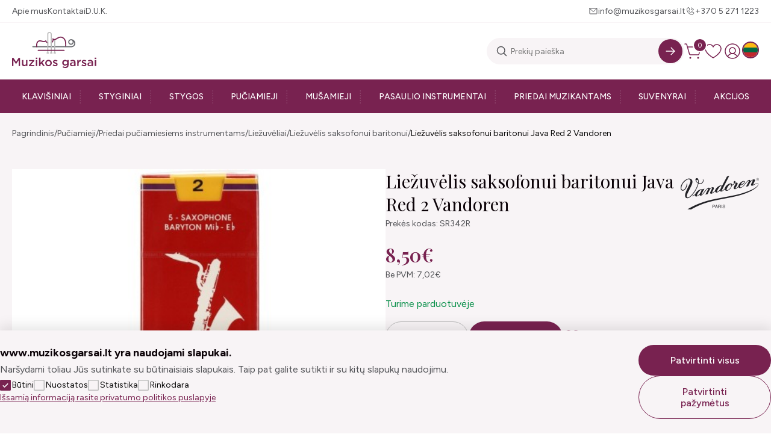

--- FILE ---
content_type: text/html; charset=utf-8
request_url: https://www.muzikosgarsai.lt/liezuvelis-saksofonui-baritonui-java-red-2-vandoren
body_size: 13920
content:
<!DOCTYPE html>
<html dir="ltr" lang="lt">
<head>
    <meta charset="UTF-8"/>
  <meta name="viewport" content="width=device-width, initial-scale=1">
  <meta http-equiv="X-UA-Compatible" content="IE=edge">
  <title>Liežuvėlis saksofonui baritonui Java Red 2 Vandoren | muzikosgarsai.lt</title>
  <meta property="og:title" content="Liežuvėlis saksofonui baritonui Java Red 2 Vandoren | muzikosgarsai.lt" />
  <meta itemprop="name" content="Liežuvėlis saksofonui baritonui Java Red 2 Vandoren | muzikosgarsai.lt" />
  <meta property="og:site_name" content="Liežuvėlis saksofonui baritonui Java Red 2 Vandoren | muzikosgarsai.lt" />
  <base href="https://www.muzikosgarsai.lt/"/>
      <meta name="description" content="Liežuvėlis saksofonui baritonuiJava RedSunkumas: nr 2Dėžutėje 5 vntKaina nurodyta už 1 vnt" />
    <meta property="og:description" content="Liežuvėlis saksofonui baritonuiJava RedSunkumas: nr 2Dėžutėje 5 vntKaina nurodyta už 1 vnt" />
    <meta name="twitter:description" content="Liežuvėlis saksofonui baritonuiJava RedSunkumas: nr 2Dėžutėje 5 vntKaina nurodyta už 1 vnt" />
    <meta itemprop="description" content="Liežuvėlis saksofonui baritonuiJava RedSunkumas: nr 2Dėžutėje 5 vntKaina nurodyta už 1 vnt" />
        <meta name="twitter:image" content="https://www.muzikosgarsai.lt/image/cache/catalog/17951/sr342r-800x800.jpg" />
    <meta property="og:image" content="https://www.muzikosgarsai.lt/image/cache/catalog/17951/sr342r-800x800.jpg" />
    <meta itemprop="image" content="https://www.muzikosgarsai.lt/image/cache/catalog/17951/sr342r-800x800.jpg" />
    <meta property="og:url" content="https://www.muzikosgarsai.lt/liezuvelis-saksofonui-baritonui-java-red-2-vandoren" />
  <meta name="twitter:url" content="https://www.muzikosgarsai.lt/liezuvelis-saksofonui-baritonui-java-red-2-vandoren" />
  <meta itemprop="author" content="Muzikos garsai" />
  <meta property="og:type" content="shop" />
  <script src="catalog/view/javascript/jquery/jquery-3.7.1.min.js" type="text/javascript"></script>
  <link rel="preconnect" href="https://fonts.googleapis.com">
  <link rel="preconnect" href="https://fonts.gstatic.com" crossorigin>
  <link href="https://fonts.googleapis.com/css2?family=Figtree:ital,wght@0,300..900;1,300..900&family=Playfair+Display:ital,wght@0,400..900;1,400..900&display=swap" rel="stylesheet">
  <link href="catalog/view/garsai/css/app.css?v=0.1.1" type="text/css" rel="stylesheet"/>

  <script>
    window.dataLayer = window.dataLayer || [];
    function gtag(){dataLayer.push(arguments);}
    function getCookie(name) {
      const value = `; ${document.cookie}`;
      const parts = value.split(`; ${name}=`);
      if (parts.length === 2) return parts.pop().split(';').shift();
      return 0;
    }

    var marketing = 'denied', 
    statistics= 'denied', 
    storage = 'denied';
    if (getCookie('g_marketing') && getCookie('g_statisics') || getCookie('g_all')) {
      var marketing = 'granted', 
      statistics= 'granted', 
      storage = 'granted';
    }

    if (getCookie('g_marketing')) 
    {
      var marketing = 'granted';
    }

    if (getCookie('g_statisics')) {
      var statistics = 'granted';
    }

    if (getCookie('g_necessary')) {
      var storage = 'granted';
    }

    gtag('consent', 'default', {
      'ad_storage': statistics,
      'ad_user_data': marketing,
      'ad_personalization': marketing,
      'analytics_storage': storage,
    });

  </script>

    <!-- Google Tag Manager -->
  <script>(function(w,d,s,l,i){w[l]=w[l]||[];w[l].push({'gtm.start':
  new Date().getTime(),event:'gtm.js'});var f=d.getElementsByTagName(s)[0],
  j=d.createElement(s),dl=l!='dataLayer'?'&l='+l:'';j.async=true;j.src=
  'https://www.googletagmanager.com/gtm.js?id='+i+dl;f.parentNode.insertBefore(j,f);
  })(window,document,'script','dataLayer','GTM-MJC3BW4J');</script>
  <!-- End Google Tag Manager -->
    <script src="catalog/view/javascript/ecommerce.js?v=0.1.1" type="text/javascript"></script>
  <script src="catalog/view/javascript/common.js?v=0.1.1" type="text/javascript"></script>
      <link href="catalog/view/javascript/jquery/magnific/magnific-popup.css" type="text/css" rel="stylesheet" media="screen"/>
        <script src="catalog/view/javascript/jquery/magnific/jquery.magnific-popup.min.js" type="text/javascript"></script>
        <link href="https://www.muzikosgarsai.lt/liezuvelis-saksofonui-baritonui-java-red-2-vandoren" rel="canonical"/>
          <link  hreflang="lt" href="https://www.muzikosgarsai.lt/liezuvelis-saksofonui-baritonui-java-red-2-vandoren" rel="alternate" />
      <link  hreflang="en" href="https://www.muzikosgarsai.lt/en-gb/reed-for-baritone-saxophone-java-red-2-vandoren" rel="alternate" />
      <link  hreflang="x-default" href="https://www.muzikosgarsai.lt/liezuvelis-saksofonui-baritonui-java-red-2-vandoren" rel="alternate" />
    <link rel="apple-touch-icon" sizes="180x180" href="/image/favicon/apple-touch-icon.png">
  <link rel="icon" type="image/png" sizes="32x32" href="/image/favicon/favicon-32x32.png">
  <link rel="icon" type="image/png" sizes="16x16" href="/image/favicon/favicon-16x16.png">
  <link rel="manifest" href="/image/favicon/site.webmanifest">
  <link rel="mask-icon" href="/image/favicon/safari-pinned-tab.svg" color="#782250">
  <meta name="msapplication-TileColor" content="#782250">
  <meta name="theme-color" content="#782250">
</head>
<body>
      <!-- Google Tag Manager (noscript) -->
  <noscript><iframe src="https://www.googletagmanager.com/ns.html?id=GTM-MJC3BW4J"
  height="0" width="0" style="display:none;visibility:hidden"></iframe></noscript>
  <!-- End Google Tag Manager (noscript) -->
  <header>
    <div class="top wrap flex">
      <div class="nav flex">
        <a href="https://www.muzikosgarsai.lt/#about" title="Apie mus">Apie mus</a>
        <a href="https://www.muzikosgarsai.lt/kontaktai" title="Kontaktai">Kontaktai</a>
        <a href="https://www.muzikosgarsai.lt/#faqs" title="D.U.K.">D.U.K.</a>
      </div>
      <div class="contacts flex">
        <a href="mailto:info@muzikosgarsai.lt" title="Rašykite: info@muzikosgarsai.lt" class="email">info@muzikosgarsai.lt</a>
        <a href="tel:+370 5 271 1223" title="Skambinkite: +370 5 271 1223" class="phone">+370 5 271 1223</a>
      </div>
    </div>
    <div class="space"></div>
    <div class="middle flex wrap">
      <a href="https://www.muzikosgarsai.lt/" title="Muzikos garsai"><img src="catalog/view/garsai/images/logo.svg" alt="Muzikos garsai" title="Muzikos garsai"></a>
      <div class="flex btns-search">
        <form action="https://www.muzikosgarsai.lt/paieska" method="get" class="search_bar">
	<input type="text" name="search" value="" placeholder="Prekių paieška">
	<button type="submit" aria-label="Search" data-lang="lt-lt"></button>
</form>
        <div class="btns flex">
          <button type="button" class="cart" aria-label="cart"><span>0</span></button>
          <a href="https://www.muzikosgarsai.lt/patikusios-prekes" class="wishlist" title="Pageidavimų sąrašas (0)"></a>
          <a href="https://www.muzikosgarsai.lt/prisijungimas" class="account" title="Mano paskyra"></a>
            <div class="langs">
                        <img src="catalog/view/garsai/images/icons/lt.svg" alt="Lietuvių" title="Lietuvių" data-code="lt-lt">
                                <ul>
              <li><a href="https://www.muzikosgarsai.lt/liezuvelis-saksofonui-baritonui-java-red-2-vandoren" class="dropdown-item"><img src="catalog/view/garsai/images/icons/lt.svg" alt="Lietuvių" title="Lietuvių"/> Lietuvių</a></li>
              <li><a href="https://www.muzikosgarsai.lt/en-gb/reed-for-baritone-saxophone-java-red-2-vandoren" class="dropdown-item"><img src="catalog/view/garsai/images/icons/en.svg" alt="English" title="English"/> English</a></li>
          </ul>
  </div>

        </div>
      </div>
    </div>
      <nav>
    <ul class="wrap">
              <li ><a href="https://www.muzikosgarsai.lt/klavisiniai" title="Klavišiniai" >Klavišiniai</a>   <ul>
       <li ><a href="https://www.muzikosgarsai.lt/klavisiniai/pianinas" title="Pianinas">Pianinas</a></li>
      <li ><a href="https://www.muzikosgarsai.lt/klavisiniai/skaitmeninis-pianinas" title="Skaitmeninis pianinas">Skaitmeninis pianinas</a></li>
      <li ><a href="https://www.muzikosgarsai.lt/klavisiniai/fortepijonas" title="Fortepijonas">Fortepijonas</a></li>
      <li ><a href="https://www.muzikosgarsai.lt/klavisiniai/kedute-prie-pianino-fortepijono" title="Kėdutė prie pianino, fortepijono">Kėdutė prie pianino, fortepijono</a></li>
      <li ><a href="https://www.muzikosgarsai.lt/klavisiniai/priedai-klavisiniams-instrumentams" title="Priedai klavišiniams instrumentams">Priedai klavišiniams instrumentams</a></li>
      <li ><a href="https://www.muzikosgarsai.lt/klavisiniai/akordeonai-armonikos-ir-ju-priedai" title="Akordeonai, armonikos ir jų priedai">Akordeonai, armonikos ir jų priedai</a></li>
  </ul>
</li>
              <li ><a href="https://www.muzikosgarsai.lt/styginiai" title="Styginiai" >Styginiai</a>   <ul>
       <li ><a href="https://www.muzikosgarsai.lt/styginiai/ukuleles" title="Ukulelės">Ukulelės</a></li>
      <li ><a href="https://www.muzikosgarsai.lt/styginiai/smuikai" title="Smuikai">Smuikai</a></li>
      <li ><a href="https://www.muzikosgarsai.lt/styginiai/smuiku-komplektai" title="Smuikų komplektai">Smuikų komplektai</a></li>
      <li ><a href="https://www.muzikosgarsai.lt/styginiai/altai" title="Altai">Altai</a></li>
      <li ><a href="https://www.muzikosgarsai.lt/styginiai/violonceles" title="Violončelės">Violončelės</a></li>
      <li ><a href="https://www.muzikosgarsai.lt/styginiai/kontrabosai" title="Kontrabosai">Kontrabosai</a></li>
      <li class="sub"><a href="https://www.muzikosgarsai.lt/styginiai/priedai-styginiams-instrumentams" title="Priedai styginiams instrumentams">Priedai styginiams instrumentams</a>  <ul>
       <li ><a href="https://www.muzikosgarsai.lt/styginiai/priedai-styginiams-instrumentams/antpeteliai" title="Antpetėliai">Antpetėliai</a></li>
      <li ><a href="https://www.muzikosgarsai.lt/styginiai/priedai-styginiams-instrumentams/pabarzdeliai" title="Pabarzdėliai">Pabarzdėliai</a></li>
      <li ><a href="https://www.muzikosgarsai.lt/styginiai/priedai-styginiams-instrumentams/strykai" title="Strykai">Strykai</a></li>
      <li ><a href="https://www.muzikosgarsai.lt/styginiai/priedai-styginiams-instrumentams/kanifolijos" title="Kanifolijos">Kanifolijos</a></li>
      <li ><a href="https://www.muzikosgarsai.lt/styginiai/priedai-styginiams-instrumentams/surdinos" title="Surdinos">Surdinos</a></li>
      <li ><a href="https://www.muzikosgarsai.lt/styginiai/priedai-styginiams-instrumentams/masineles" title="Mašinėlės">Mašinėlės</a></li>
      <li ><a href="https://www.muzikosgarsai.lt/styginiai/priedai-styginiams-instrumentams/pogrifiai" title="Pogrifiai">Pogrifiai</a></li>
      <li ><a href="https://www.muzikosgarsai.lt/styginiai/priedai-styginiams-instrumentams/kuoliukai" title="Kuoliukai">Kuoliukai</a></li>
      <li ><a href="https://www.muzikosgarsai.lt/styginiai/priedai-styginiams-instrumentams/tilteliai-atrameles" title="Tilteliai - atramėlės">Tilteliai - atramėlės</a></li>
      <li ><a href="https://www.muzikosgarsai.lt/styginiai/priedai-styginiams-instrumentams/prieziuros-priemones" title="Priežiūros priemonės">Priežiūros priemonės</a></li>
      <li ><a href="https://www.muzikosgarsai.lt/styginiai/priedai-styginiams-instrumentams/kiti-priedai-styginiams-instrumentams" title="Kiti priedai styginiams instrumentams">Kiti priedai styginiams instrumentams</a></li>
  </ul>
</li>
      <li class="sub"><a href="https://www.muzikosgarsai.lt/styginiai/deklai-styginiams-instrumentams" title="Dėklai styginiams instrumentams">Dėklai styginiams instrumentams</a>  <ul>
       <li ><a href="https://www.muzikosgarsai.lt/styginiai/deklai-styginiams-instrumentams/deklai-smuikams" title="Dėklai smuikams">Dėklai smuikams</a></li>
      <li ><a href="https://www.muzikosgarsai.lt/styginiai/deklai-styginiams-instrumentams/deklai-altams" title="Dėklai altams">Dėklai altams</a></li>
      <li ><a href="https://www.muzikosgarsai.lt/styginiai/deklai-styginiams-instrumentams/deklai-violoncelems" title="Dėklai violončelėms">Dėklai violončelėms</a></li>
      <li ><a href="https://www.muzikosgarsai.lt/styginiai/deklai-styginiams-instrumentams/deklai-kontrabosams" title="Dėklai kontrabosams">Dėklai kontrabosams</a></li>
  </ul>
</li>
      <li ><a href="https://www.muzikosgarsai.lt/styginiai/gitaros" title="Gitaros">Gitaros</a></li>
      <li class="sub"><a href="https://www.muzikosgarsai.lt/styginiai/priedai-ukulelems-gitaroms" title="Priedai ukulelėms, gitaroms">Priedai ukulelėms, gitaroms</a>  <ul>
       <li ><a href="https://www.muzikosgarsai.lt/styginiai/priedai-ukulelems-gitaroms/deklai-ukulelems-ir-gitaroms" title="Dėklai ukulelėms ir gitaroms">Dėklai ukulelėms ir gitaroms</a></li>
      <li ><a href="https://www.muzikosgarsai.lt/styginiai/priedai-ukulelems-gitaroms/kiti-priedai-ukulelems-ir-gitaroms" title="Kiti priedai ukulelėms ir gitaroms">Kiti priedai ukulelėms ir gitaroms</a></li>
  </ul>
</li>
  </ul>
</li>
              <li ><a href="https://www.muzikosgarsai.lt/stygos" title="Stygos" >Stygos</a>   <ul>
       <li class="sub"><a href="https://www.muzikosgarsai.lt/stygos/stygos-smuikams" title="Stygos smuikams">Stygos smuikams</a>  <ul>
       <li ><a href="https://www.muzikosgarsai.lt/stygos/stygos-smuikams/stygu-komplektai-smuikui" title="Stygų komplektai smuikui">Stygų komplektai smuikui</a></li>
      <li ><a href="https://www.muzikosgarsai.lt/stygos/stygos-smuikams/pavienes-stygos-smuikui" title="Pavienės stygos smuikui">Pavienės stygos smuikui</a></li>
  </ul>
</li>
      <li class="sub"><a href="https://www.muzikosgarsai.lt/stygos/stygos-altams" title="Stygos altams">Stygos altams</a>  <ul>
       <li ><a href="https://www.muzikosgarsai.lt/stygos/stygos-altams/stygu-komplektai-altams" title="Stygų komplektai altams">Stygų komplektai altams</a></li>
      <li ><a href="https://www.muzikosgarsai.lt/stygos/stygos-altams/pavienes-stygos-altams" title="Pavienės stygos altams">Pavienės stygos altams</a></li>
  </ul>
</li>
      <li class="sub"><a href="https://www.muzikosgarsai.lt/stygos/stygos-violoncelems" title="Stygos violončelėms">Stygos violončelėms</a>  <ul>
       <li ><a href="https://www.muzikosgarsai.lt/stygos/stygos-violoncelems/stygu-komplektai-violoncelems" title="Stygų komplektai violončelėms">Stygų komplektai violončelėms</a></li>
      <li ><a href="https://www.muzikosgarsai.lt/stygos/stygos-violoncelems/pavienes-stygos-violoncelems" title="Pavienės stygos violončelėms">Pavienės stygos violončelėms</a></li>
  </ul>
</li>
      <li ><a href="https://www.muzikosgarsai.lt/stygos/stygos-kontrabosams" title="Stygos kontrabosams">Stygos kontrabosams</a></li>
      <li class="sub"><a href="https://www.muzikosgarsai.lt/stygos/stygos-gitarai-ukulelei-mandolinai-ir-kt" title="Stygos gitarai, ukulelei, mandolinai ir kt.">Stygos gitarai, ukulelei, mandolinai ir kt.</a>  <ul>
       <li ><a href="https://www.muzikosgarsai.lt/stygos/stygos-gitarai-ukulelei-mandolinai-ir-kt/stygos-akustinems-gitaroms" title="Stygos akustinėms gitaroms">Stygos akustinėms gitaroms</a></li>
      <li ><a href="https://www.muzikosgarsai.lt/stygos/stygos-gitarai-ukulelei-mandolinai-ir-kt/stygos-klasikinems-gitaroms" title="Stygos klasikinėms gitaroms">Stygos klasikinėms gitaroms</a></li>
      <li ><a href="https://www.muzikosgarsai.lt/stygos/stygos-gitarai-ukulelei-mandolinai-ir-kt/stygos-ukulelems-arfoms-mandolinoms-ir-kt" title="Stygos ukulelėms, arfoms, mandolinoms ir kt.">Stygos ukulelėms, arfoms, mandolinoms ir kt.</a></li>
      <li ><a href="https://www.muzikosgarsai.lt/stygos/stygos-gitarai-ukulelei-mandolinai-ir-kt/stygos-elektrinems-gitaroms" title="Stygos elektrinėms gitaroms">Stygos elektrinėms gitaroms</a></li>
  </ul>
</li>
  </ul>
</li>
              <li ><a href="https://www.muzikosgarsai.lt/puciamieji" title="Pučiamieji" >Pučiamieji</a>   <ul>
       <li class="sub"><a href="https://www.muzikosgarsai.lt/puciamieji/variniai-puciamieji-instrumentai" title="Variniai pučiamieji instrumentai">Variniai pučiamieji instrumentai</a>  <ul>
       <li ><a href="https://www.muzikosgarsai.lt/puciamieji/variniai-puciamieji-instrumentai/trimitas" title="Trimitas">Trimitas</a></li>
      <li ><a href="https://www.muzikosgarsai.lt/puciamieji/variniai-puciamieji-instrumentai/kornetas" title="Kornetas">Kornetas</a></li>
      <li ><a href="https://www.muzikosgarsai.lt/puciamieji/variniai-puciamieji-instrumentai/fliugelhornas" title="Fliugelhornas">Fliugelhornas</a></li>
      <li ><a href="https://www.muzikosgarsai.lt/puciamieji/variniai-puciamieji-instrumentai/trombonas" title="Trombonas">Trombonas</a></li>
      <li ><a href="https://www.muzikosgarsai.lt/puciamieji/variniai-puciamieji-instrumentai/althornas" title="Althornas">Althornas</a></li>
      <li ><a href="https://www.muzikosgarsai.lt/puciamieji/variniai-puciamieji-instrumentai/eufonija" title="Eufonija">Eufonija</a></li>
      <li ><a href="https://www.muzikosgarsai.lt/puciamieji/variniai-puciamieji-instrumentai/tuba" title="Tūba">Tūba</a></li>
      <li ><a href="https://www.muzikosgarsai.lt/puciamieji/variniai-puciamieji-instrumentai/valtorna" title="Valtorna">Valtorna</a></li>
  </ul>
</li>
      <li class="sub"><a href="https://www.muzikosgarsai.lt/puciamieji/mediniai-puciamieji-instrumentai" title="Mediniai pučiamieji instrumentai">Mediniai pučiamieji instrumentai</a>  <ul>
       <li ><a href="https://www.muzikosgarsai.lt/puciamieji/mediniai-puciamieji-instrumentai/saksofonas" title="Saksofonas">Saksofonas</a></li>
      <li ><a href="https://www.muzikosgarsai.lt/puciamieji/mediniai-puciamieji-instrumentai/klarnetas" title="Klarnetas">Klarnetas</a></li>
      <li ><a href="https://www.muzikosgarsai.lt/puciamieji/mediniai-puciamieji-instrumentai/fleita-isilgine" title="Fleita išilginė">Fleita išilginė</a></li>
      <li ><a href="https://www.muzikosgarsai.lt/puciamieji/mediniai-puciamieji-instrumentai/fleita-skersine" title="Fleita skersinė">Fleita skersinė</a></li>
      <li ><a href="https://www.muzikosgarsai.lt/puciamieji/mediniai-puciamieji-instrumentai/anglu-ragas" title="Anglų ragas">Anglų ragas</a></li>
      <li ><a href="https://www.muzikosgarsai.lt/puciamieji/mediniai-puciamieji-instrumentai/obojus" title="Obojus">Obojus</a></li>
      <li ><a href="https://www.muzikosgarsai.lt/puciamieji/mediniai-puciamieji-instrumentai/fagotas" title="Fagotas">Fagotas</a></li>
  </ul>
</li>
      <li ><a href="https://www.muzikosgarsai.lt/puciamieji/lupines-armonikeles" title="Lūpinės armonikėlės">Lūpinės armonikėlės</a></li>
      <li ><a href="https://www.muzikosgarsai.lt/puciamieji/egzotiniai-ir-kiti-puciamieji-instrumentai" title="Egzotiniai ir kiti pučiamieji instrumentai">Egzotiniai ir kiti pučiamieji instrumentai</a></li>
      <li class="sub"><a href="https://www.muzikosgarsai.lt/puciamieji/priedai-puciamiesiems-instrumentams" title="Priedai pučiamiesiems instrumentams">Priedai pučiamiesiems instrumentams</a>  <ul>
       <li ><a href="https://www.muzikosgarsai.lt/puciamieji/priedai-puciamiesiems-instrumentams/liezuveliai" title="Liežuvėliai">Liežuvėliai</a></li>
      <li ><a href="https://www.muzikosgarsai.lt/puciamieji/priedai-puciamiesiems-instrumentams/surdina" title="Surdina">Surdina</a></li>
      <li ><a href="https://www.muzikosgarsai.lt/puciamieji/priedai-puciamiesiems-instrumentams/pustukai-mediniams-puciamiesiems-instrumentams" title="Pūstukai mediniams pučiamiesiems instrumentams">Pūstukai mediniams pučiamiesiems instrumentams</a></li>
      <li ><a href="https://www.muzikosgarsai.lt/puciamieji/priedai-puciamiesiems-instrumentams/pustukai-variniams-puciamiesiems-instrumentams" title="Pūstukai variniams pučiamiesiems instrumentams">Pūstukai variniams pučiamiesiems instrumentams</a></li>
      <li ><a href="https://www.muzikosgarsai.lt/puciamieji/priedai-puciamiesiems-instrumentams/ligaturos" title="Ligatūros">Ligatūros</a></li>
      <li ><a href="https://www.muzikosgarsai.lt/puciamieji/priedai-puciamiesiems-instrumentams/dirzeliai" title="Dirželiai">Dirželiai</a></li>
      <li ><a href="https://www.muzikosgarsai.lt/puciamieji/priedai-puciamiesiems-instrumentams/lyros" title="Lyros">Lyros</a></li>
      <li ><a href="https://www.muzikosgarsai.lt/puciamieji/priedai-puciamiesiems-instrumentams/detales-puciamiesiems-instrumentams" title="Detalės pučiamiesiems instrumentams">Detalės pučiamiesiems instrumentams</a></li>
      <li ><a href="https://www.muzikosgarsai.lt/puciamieji/priedai-puciamiesiems-instrumentams/prieziuros-priemones-puciamiesiems-instrumentams" title="Priežiūros priemonės pučiamiesiems instrumentams">Priežiūros priemonės pučiamiesiems instrumentams</a></li>
      <li ><a href="https://www.muzikosgarsai.lt/puciamieji/priedai-puciamiesiems-instrumentams/priedai-praktikavimuisi-puciamais-instrumentais" title="Priedai praktikavimuisi pučiamais instrumentais">Priedai praktikavimuisi pučiamais instrumentais</a></li>
      <li ><a href="https://www.muzikosgarsai.lt/puciamieji/priedai-puciamiesiems-instrumentams/kiti-priedai-puciamiesiems-instrumentams" title="Kiti priedai pučiamiesiems instrumentams">Kiti priedai pučiamiesiems instrumentams</a></li>
  </ul>
</li>
      <li ><a href="https://www.muzikosgarsai.lt/puciamieji/deklai-puciamiesiems-instrumentams" title="Dėklai pučiamiesiems instrumentams">Dėklai pučiamiesiems instrumentams</a></li>
  </ul>
</li>
              <li ><a href="https://www.muzikosgarsai.lt/musamieji" title="Mušamieji" >Mušamieji</a>   <ul>
       <li class="sub"><a href="https://www.muzikosgarsai.lt/musamieji/edukacine-perkusija" title="Edukacinė perkusija">Edukacinė perkusija</a>  <ul>
       <li ><a href="https://www.muzikosgarsai.lt/musamieji/edukacine-perkusija/metalofonai-ksilofonai-balafonai" title="Metalofonai, ksilofonai">Metalofonai, ksilofonai</a></li>
      <li ><a href="https://www.muzikosgarsai.lt/musamieji/edukacine-perkusija/barskuciai-zvanguciai" title="Barškučiai, žvangučiai, varpeliai">Barškučiai, žvangučiai, varpeliai</a></li>
      <li ><a href="https://www.muzikosgarsai.lt/musamieji/edukacine-perkusija/bugneliai-tamburinai" title="Būgneliai, tamburinai">Būgneliai, tamburinai</a></li>
      <li ><a href="https://www.muzikosgarsai.lt/musamieji/edukacine-perkusija/kastanjetes-claves-trikampiai" title="Kastanjetės, claves, trikampiai">Kastanjetės, claves, trikampiai</a></li>
      <li ><a href="https://www.muzikosgarsai.lt/musamieji/edukacine-perkusija/marakasai" title="Marakasai">Marakasai</a></li>
      <li ><a href="https://www.muzikosgarsai.lt/musamieji/edukacine-perkusija/guiros" title="Guiros">Guiros</a></li>
  </ul>
</li>
      <li ><a href="https://www.muzikosgarsai.lt/musamieji/lekstes" title="Lėkštės">Lėkštės</a></li>
      <li ><a href="https://www.muzikosgarsai.lt/musamieji/lazdeles-bugnams" title="Lazdelės būgnams">Lazdelės būgnams</a></li>
      <li ><a href="https://www.muzikosgarsai.lt/musamieji/musekliai" title="Mušekliai">Mušekliai</a></li>
      <li ><a href="https://www.muzikosgarsai.lt/musamieji/priedai-musamiesiems-instrumentams" title="Priedai mušamiesiems instrumentams">Priedai mušamiesiems instrumentams</a></li>
      <li class="sub"><a href="https://www.muzikosgarsai.lt/musamieji/orkestrine-perkusija" title="Orkestrinė perkusija">Orkestrinė perkusija</a>  <ul>
       <li ><a href="https://www.muzikosgarsai.lt/musamieji/orkestrine-perkusija/orff-instrumentai" title="Orff instrumentai">Orff instrumentai</a></li>
      <li ><a href="https://www.muzikosgarsai.lt/musamieji/orkestrine-perkusija/marimba-ksilofonas-vibrafonas-varpeliai" title="Marimba, ksilofonas, vibrafonas, varpeliai">Marimba, ksilofonas, vibrafonas, varpeliai</a></li>
      <li ><a href="https://www.muzikosgarsai.lt/musamieji/orkestrine-perkusija/koncertiniai-bugnai-timpanai" title="Koncertiniai būgnai, timpanai">Koncertiniai būgnai, timpanai</a></li>
  </ul>
</li>
  </ul>
</li>
              <li ><a href="https://www.muzikosgarsai.lt/pasaulio-instrumentai" title="Pasaulio instrumentai" >Pasaulio instrumentai</a>   <ul>
       <li class="sub"><a href="https://www.muzikosgarsai.lt/pasaulio-instrumentai/meditacijai-saviraiskai" title="Meditacijai, saviraiškai">Meditacijai, saviraiškai</a>  <ul>
       <li ><a href="https://www.muzikosgarsai.lt/pasaulio-instrumentai/meditacijai-saviraiskai/gamtos-garsai" title="Gamtos garsai">Gamtos garsai</a></li>
      <li ><a href="https://www.muzikosgarsai.lt/pasaulio-instrumentai/meditacijai-saviraiskai/menulio-bugnai" title="Mėnulio būgnai">Mėnulio būgnai</a></li>
  </ul>
</li>
      <li ><a href="https://www.muzikosgarsai.lt/pasaulio-instrumentai/dambreliai" title="Dambreliai">Dambreliai</a></li>
      <li ><a href="https://www.muzikosgarsai.lt/pasaulio-instrumentai/dzembes" title="Džembės">Džembės</a></li>
      <li ><a href="https://www.muzikosgarsai.lt/pasaulio-instrumentai/gongai" title="Gongai">Gongai</a></li>
      <li class="sub"><a href="https://www.muzikosgarsai.lt/pasaulio-instrumentai/lietaus-lazdos" title="Lietaus garsai">Lietaus garsai</a>  <ul>
       <li ><a href="https://www.muzikosgarsai.lt/pasaulio-instrumentai/lietaus-lazdos/lietaus-lazdos20" title="Lietaus lazdos">Lietaus lazdos</a></li>
      <li ><a href="https://www.muzikosgarsai.lt/pasaulio-instrumentai/lietaus-lazdos/lietaus-bokstai" title="Lietaus bokštai">Lietaus bokštai</a></li>
  </ul>
</li>
      <li ><a href="https://www.muzikosgarsai.lt/pasaulio-instrumentai/dainuojantys-dubenys-ir-ju-priedai" title="Dainuojantys dubenys ir jų priedai">Dainuojantys dubenys ir jų priedai</a></li>
      <li ><a href="https://www.muzikosgarsai.lt/pasaulio-instrumentai/kalimbos" title="Kalimbos">Kalimbos</a></li>
      <li ><a href="https://www.muzikosgarsai.lt/pasaulio-instrumentai/vejo-varpai" title="Vėjo varpai">Vėjo varpai</a></li>
      <li ><a href="https://www.muzikosgarsai.lt/pasaulio-instrumentai/samanu-bugnai-ir-ju-priedai" title="Šamanų būgnai ir jų priedai">Šamanų būgnai ir jų priedai</a></li>
      <li ><a href="https://www.muzikosgarsai.lt/pasaulio-instrumentai/varpeliai-kamertonai" title="Varpeliai, kamertonai">Varpeliai, kamertonai</a></li>
  </ul>
</li>
              <li ><a href="https://www.muzikosgarsai.lt/priedai-muzikantams" title="Priedai muzikantams" >Priedai muzikantams</a>   <ul>
       <li ><a href="https://www.muzikosgarsai.lt/priedai-muzikantams/kedes-muzikantams" title="Kėdės muzikantams">Kėdės muzikantams</a></li>
      <li ><a href="https://www.muzikosgarsai.lt/priedai-muzikantams/kabeliai-laidai" title="Kabeliai, laidai">Kabeliai, laidai</a></li>
      <li class="sub"><a href="https://www.muzikosgarsai.lt/priedai-muzikantams/stovai" title="Stovai">Stovai</a>  <ul>
       <li ><a href="https://www.muzikosgarsai.lt/priedai-muzikantams/stovai/stovai-natoms" title="Stovai natoms">Stovai natoms</a></li>
      <li ><a href="https://www.muzikosgarsai.lt/priedai-muzikantams/stovai/stovai-instrumentams-ir-garso-irangai" title="Stovai instrumentams ir garso įrangai">Stovai instrumentams ir garso įrangai</a></li>
      <li ><a href="https://www.muzikosgarsai.lt/priedai-muzikantams/stovai/priedai-visiems-stovams" title="Priedai visiems stovams">Priedai visiems stovams</a></li>
  </ul>
</li>
      <li ><a href="https://www.muzikosgarsai.lt/priedai-muzikantams/ausu-kamstukai" title="Ausų kamštukai">Ausų kamštukai</a></li>
      <li ><a href="https://www.muzikosgarsai.lt/priedai-muzikantams/metronomas-derintuvas-kamertonas" title="Metronomas, derintuvas, kamertonas">Metronomas, derintuvas, kamertonas</a></li>
      <li ><a href="https://www.muzikosgarsai.lt/priedai-muzikantams/batutos-dirigavimui" title="Batutos dirigavimui">Batutos dirigavimui</a></li>
      <li ><a href="https://www.muzikosgarsai.lt/priedai-muzikantams/irasai-ploksteles-cd" title="Įrašai, plokštelės, CD">Įrašai, plokštelės, CD</a></li>
      <li ><a href="https://www.muzikosgarsai.lt/priedai-muzikantams/transportavimo-dezes" title="Transportavimo dėžės">Transportavimo dėžės</a></li>
  </ul>
</li>
              <li ><a href="https://www.muzikosgarsai.lt/suvenyrai" title="Suvenyrai" >Suvenyrai</a> </li>
              <li ><a href="https://www.muzikosgarsai.lt/akcijos" title="Akcijos" >Akcijos</a> </li>
          </ul>
  </nav>

  </header>
  <main class="">


<section class="wrap">
  <nav class="breadcrumbs ">
        <a href="https://www.muzikosgarsai.lt/" title="Pagrindinis">Pagrindinis</a>
        <a href="https://www.muzikosgarsai.lt/puciamieji" title="Pučiamieji">Pučiamieji</a>
        <a href="https://www.muzikosgarsai.lt/puciamieji/priedai-puciamiesiems-instrumentams" title="Priedai pučiamiesiems instrumentams">Priedai pučiamiesiems instrumentams</a>
        <a href="https://www.muzikosgarsai.lt/puciamieji/priedai-puciamiesiems-instrumentams/liezuveliai" title="Liežuvėliai">Liežuvėliai</a>
        <a href="https://www.muzikosgarsai.lt/puciamieji/priedai-puciamiesiems-instrumentams/liezuveliai/liezuvelis-saksofonui-baritonui" title="Liežuvėlis saksofonui baritonui">Liežuvėlis saksofonui baritonui</a>
        <a href="https://www.muzikosgarsai.lt/liezuvelis-saksofonui-baritonui-java-red-2-vandoren" title="Liežuvėlis saksofonui baritonui Java Red 2 Vandoren">Liežuvėlis saksofonui baritonui Java Red 2 Vandoren</a>
    </nav>
</section>
<section class="wrap" id="product-page">
  <div class="product">
    <div class="gallery">
      <div class="thumbs">
              </div>
      <a href="https://www.muzikosgarsai.lt/image/cache/catalog/17951/sr342r-800x800.jpg" class="main-image" title="Liežuvėlis saksofonui baritonui Java Red 2 Vandoren">
        <img src="https://www.muzikosgarsai.lt/image/cache/catalog/17951/sr342r-462x462.jpg" alt="Liežuvėlis saksofonui baritonui Java Red 2 Vandoren"  title="Liežuvėlis saksofonui baritonui Java Red 2 Vandoren">
      </a>
    </div>
    <div class="description">
      <div class="title"><h1>Liežuvėlis saksofonui baritonui Java Red 2 Vandoren</h1><a href="https://www.muzikosgarsai.lt/vandoren" title="Vandoren">
                  <img src="https://www.muzikosgarsai.lt/image/cache/catalog/gamintojai/Vandoren-130x78.png" alt="Vandoren" title="Vandoren">
              </a></div>
      <div class="model">Prekės kodas: SR342R</div>
                     <div class="price">
          8,50€
          <div class="tax">Be PVM: 7,02€</div>
        </div>
              <div class="stock ">Turime parduotuvėje</div>
    <form action="post" class="product-cart" id="form-product">
              <div class="qty">
          <button type="button" class="btn down"></button>
          <input type="text" name="quantity" value="1" data-min="1" data-max="20" id="input-product-quantity">
          <button type="button" class="btn up"></button>
        </div>
        <button type="submit" class="btn purple cart" aria-label="Į krepšelį">Į krepšelį</button>
            <button type="button" class="btn wishlist" aria-label="add to wishlist" type="button" data-formaction="https://www.muzikosgarsai.lt?route=account/wishlist.add" aria-label="Į pageidavimus" data-product="17951" data-minimum="1"></button>
      <input type="hidden" name="product_id" value="17951" id="input-product-id" />
    </form>
    <div class="contacts">
      <span>Reikia pagalbos?</span>
      <a href="mailto:info@muzikosgarsai.lt" title="Rašykite" class="email">info@muzikosgarsai.lt</a>
      <a href="tel:+370 5 271 1223" title="Skambinkite" class="phone">+370 5 271 1223</a>
    </div>
    <div class="safe">
      <span>Saugus atsiskaitymas internete:</span>
      <img src="catalog/view/garsai/images/icons/esto_cart.svg" alt="Esto" title="Esto">
      <img src="catalog/view/garsai/images/icons/paysera_cart.svg" alt="Paysera" title="Paysera">
    </div>
  </div>
</div>

<div class="white-bg">
  <div class="tabs">
    <button type="button" class="tab h3 active" data-tab="description">Aprašymas</button>
    <button type="button" class="tab h3" data-tab="shipping">Pristatymas</button>
  </div>
  <div class="content description active">
   Liežuvėlis saksofonui baritonui<br />
Java Red<br />
Sunkumas: nr 2<br />
Dėžutėje 5 vnt<br />
Kaina nurodyta už 1 vnt
 </div>
 <div class="content shipping">
  <p>1. Išsirinkti prekę mūsų kataloge.<br />
2. Spausti langelį "Į krepšelį".<br />
3. Išsirinkus norimas prekes spausti "Eiti į apmokėjimą".<br />
4. Suvesti pristatymo informaciją, perkant įmonei taip pat ir sąskaitos išrašymo informaciją. Prisijungus šio žingsnio kartoti nereikės, dalis duomenų užsipildys automatiškai.<br />
5. Pasirinkti pristatymo ir apmokėjimo būdus ir spausti "Patvirtinti ir apmokėti".<br />
6. Įvykdžius mokėjimą, prekes pristatysime per 2-7 darbo dienas, priklausomai nuo to ar turėsime prekes sandėlyje. Nesant prekės sandėlyje, būtinai su Jumis susisieksime per artimiausias 2-3 valandas darbo dienomis.&nbsp;<br />
7. Prekes siunčiame LP Express ir Omniva paštomatais ar per Venipak kurjerį, taip pat prekes galima atsiimti mūsų parduotuvėje adresu: Saltoniškių g. 29, Vilnius.</p>
</div>
</div>
</section>
  <section class="wrap mt96">
    <h2>Panašios prekės</h2>
    <div class="products-list slider-product">
          <div class="product">
        <div class="actions">
            <div class="left">
                                <div class="label">Naujiena</div>
                                                                    <div class="label green">Turime</div>
                            </div>
            <div class="right">
                <button type="button" class="wishlist " data-oc-load="" data-oc-target=".wishlist-products" data-formaction="https://www.muzikosgarsai.lt?route=account/wishlist.add" aria-label="Į pageidavimus" data-product="22423" data-minimum="1" ></button>
            </div>
        </div>
        <a href="https://www.muzikosgarsai.lt/liezuvelis-bosiniam-saksofonui-classic-2-00-legere" title="Liežuvėlis bosiniam saksofonui Classic 2.00 Legere" class="photo"><img src="https://www.muzikosgarsai.lt/image/cache/catalog/22423/1-273x273.png" alt="Liežuvėlis bosiniam saksofonui Classic 2.00 Legere" title="Liežuvėlis bosiniam saksofonui Classic 2.00 Legere"></a>
        <a href="https://www.muzikosgarsai.lt/liezuvelis-bosiniam-saksofonui-classic-2-00-legere" title="Liežuvėlis bosiniam saksofonui Classic 2.00 Legere" class="title" data-id="22423">Liežuvėlis bosiniam saksofonui Classic 2.00 Legere</a>
                    <div class="price">
                                   28,00€
                            </div>
                            <button type="button" class="btn white cart" title="Į krepšelį"  data-product="22423" data-minimum="1" aria-label="Į krepšelį" data-formaction="https://www.muzikosgarsai.lt?route=checkout/cart.add" data-cart="true">Į krepšelį</button>
            </div>
    <div class="product">
        <div class="actions">
            <div class="left">
                                                                    <div class="label green">Turime</div>
                            </div>
            <div class="right">
                <button type="button" class="wishlist " data-oc-load="" data-oc-target=".wishlist-products" data-formaction="https://www.muzikosgarsai.lt?route=account/wishlist.add" aria-label="Į pageidavimus" data-product="20667" data-minimum="1" ></button>
            </div>
        </div>
        <a href="https://www.muzikosgarsai.lt/liezuvelis-saksofonui-baritonui-java-3-5-vandoren" title="Liežuvėlis saksofonui baritonui Java 3.5 Vandoren" class="photo"><img src="https://www.muzikosgarsai.lt/image/cache/catalog/20667/bte-5-anches-java-sax-baryton-273x273.jpg" alt="Liežuvėlis saksofonui baritonui Java 3.5 Vandoren" title="Liežuvėlis saksofonui baritonui Java 3.5 Vandoren"></a>
        <a href="https://www.muzikosgarsai.lt/liezuvelis-saksofonui-baritonui-java-3-5-vandoren" title="Liežuvėlis saksofonui baritonui Java 3.5 Vandoren" class="title" data-id="20667">Liežuvėlis saksofonui baritonui Java 3.5 Vandoren</a>
                    <div class="price">
                                   8,50€
                            </div>
                            <button type="button" class="btn white cart" title="Į krepšelį"  data-product="20667" data-minimum="1" aria-label="Į krepšelį" data-formaction="https://www.muzikosgarsai.lt?route=checkout/cart.add" data-cart="true">Į krepšelį</button>
            </div>
    <div class="product">
        <div class="actions">
            <div class="left">
                                                                    <div class="label green">Turime</div>
                            </div>
            <div class="right">
                <button type="button" class="wishlist " data-oc-load="" data-oc-target=".wishlist-products" data-formaction="https://www.muzikosgarsai.lt?route=account/wishlist.add" aria-label="Į pageidavimus" data-product="20666" data-minimum="1" ></button>
            </div>
        </div>
        <a href="https://www.muzikosgarsai.lt/liezuvelis-saksofonui-baritonui-java-3-vandoren" title="Liežuvėlis saksofonui baritonui Java 3 Vandoren" class="photo"><img src="https://www.muzikosgarsai.lt/image/cache/catalog/20666/bte-5-anches-java-sax-baryton-273x273.jpg" alt="Liežuvėlis saksofonui baritonui Java 3 Vandoren" title="Liežuvėlis saksofonui baritonui Java 3 Vandoren"></a>
        <a href="https://www.muzikosgarsai.lt/liezuvelis-saksofonui-baritonui-java-3-vandoren" title="Liežuvėlis saksofonui baritonui Java 3 Vandoren" class="title" data-id="20666">Liežuvėlis saksofonui baritonui Java 3 Vandoren</a>
                    <div class="price">
                                   8,50€
                            </div>
                            <button type="button" class="btn white cart" title="Į krepšelį"  data-product="20666" data-minimum="1" aria-label="Į krepšelį" data-formaction="https://www.muzikosgarsai.lt?route=checkout/cart.add" data-cart="true">Į krepšelį</button>
            </div>
    <div class="product">
        <div class="actions">
            <div class="left">
                                                                    <div class="label green">Turime</div>
                            </div>
            <div class="right">
                <button type="button" class="wishlist " data-oc-load="" data-oc-target=".wishlist-products" data-formaction="https://www.muzikosgarsai.lt?route=account/wishlist.add" aria-label="Į pageidavimus" data-product="20665" data-minimum="1" ></button>
            </div>
        </div>
        <a href="https://www.muzikosgarsai.lt/liezuvelis-saksofonui-baritonui-java-2-vandoren" title="Liežuvėlis saksofonui baritonui Java 2 Vandoren" class="photo"><img src="https://www.muzikosgarsai.lt/image/cache/catalog/20665/bte-5-anches-java-sax-baryton-273x273.jpg" alt="Liežuvėlis saksofonui baritonui Java 2 Vandoren" title="Liežuvėlis saksofonui baritonui Java 2 Vandoren"></a>
        <a href="https://www.muzikosgarsai.lt/liezuvelis-saksofonui-baritonui-java-2-vandoren" title="Liežuvėlis saksofonui baritonui Java 2 Vandoren" class="title" data-id="20665">Liežuvėlis saksofonui baritonui Java 2 Vandoren</a>
                    <div class="price">
                                   8,50€
                            </div>
                            <button type="button" class="btn white cart" title="Į krepšelį"  data-product="20665" data-minimum="1" aria-label="Į krepšelį" data-formaction="https://www.muzikosgarsai.lt?route=checkout/cart.add" data-cart="true">Į krepšelį</button>
            </div>
    <div class="product">
        <div class="actions">
            <div class="left">
                                                                    <div class="label green">Turime</div>
                            </div>
            <div class="right">
                <button type="button" class="wishlist " data-oc-load="" data-oc-target=".wishlist-products" data-formaction="https://www.muzikosgarsai.lt?route=account/wishlist.add" aria-label="Į pageidavimus" data-product="18934" data-minimum="1" ></button>
            </div>
        </div>
        <a href="https://www.muzikosgarsai.lt/liezuvelis-saksofonui-baritonui-java-2-5-vandoren" title="Liežuvėlis saksofonui baritonui Java  2,5 Vandoren" class="photo"><img src="https://www.muzikosgarsai.lt/image/cache/catalog/18934/bte-5-anches-java-sax-baryton-273x273.jpg" alt="Liežuvėlis saksofonui baritonui Java  2,5 Vandoren" title="Liežuvėlis saksofonui baritonui Java  2,5 Vandoren"></a>
        <a href="https://www.muzikosgarsai.lt/liezuvelis-saksofonui-baritonui-java-2-5-vandoren" title="Liežuvėlis saksofonui baritonui Java  2,5 Vandoren" class="title" data-id="18934">Liežuvėlis saksofonui baritonui Java  2,5 Vandoren</a>
                    <div class="price">
                                   8,50€
                            </div>
                            <button type="button" class="btn white cart" title="Į krepšelį"  data-product="18934" data-minimum="1" aria-label="Į krepšelį" data-formaction="https://www.muzikosgarsai.lt?route=checkout/cart.add" data-cart="true">Į krepšelį</button>
            </div>
    <div class="product">
        <div class="actions">
            <div class="left">
                                                                    <div class="label green">Turime</div>
                            </div>
            <div class="right">
                <button type="button" class="wishlist " data-oc-load="" data-oc-target=".wishlist-products" data-formaction="https://www.muzikosgarsai.lt?route=account/wishlist.add" aria-label="Į pageidavimus" data-product="17953" data-minimum="1" ></button>
            </div>
        </div>
        <a href="https://www.muzikosgarsai.lt/liezuvelis-saksofonui-baritonui-v16-3-5-vandoren" title="Liežuvėlis saksofonui baritonui V16 3.5 Vandoren" class="photo"><img src="https://www.muzikosgarsai.lt/image/cache/catalog/17953/sr7435-273x273.jpg" alt="Liežuvėlis saksofonui baritonui V16 3.5 Vandoren" title="Liežuvėlis saksofonui baritonui V16 3.5 Vandoren"></a>
        <a href="https://www.muzikosgarsai.lt/liezuvelis-saksofonui-baritonui-v16-3-5-vandoren" title="Liežuvėlis saksofonui baritonui V16 3.5 Vandoren" class="title" data-id="17953">Liežuvėlis saksofonui baritonui V16 3.5 Vandoren</a>
                    <div class="price">
                                   8,50€
                            </div>
                            <button type="button" class="btn white cart" title="Į krepšelį"  data-product="17953" data-minimum="1" aria-label="Į krepšelį" data-formaction="https://www.muzikosgarsai.lt?route=checkout/cart.add" data-cart="true">Į krepšelį</button>
            </div>
    <div class="product">
        <div class="actions">
            <div class="left">
                                                                    <div class="label green">Turime</div>
                            </div>
            <div class="right">
                <button type="button" class="wishlist " data-oc-load="" data-oc-target=".wishlist-products" data-formaction="https://www.muzikosgarsai.lt?route=account/wishlist.add" aria-label="Į pageidavimus" data-product="16741" data-minimum="1" ></button>
            </div>
        </div>
        <a href="https://www.muzikosgarsai.lt/liezuvelis-saksofonui-baritonui-american-cut-3-50-legere" title="Liežuvėlis saksofonui baritonui American Cut 3.50 Legere" class="photo"><img src="https://www.muzikosgarsai.lt/image/cache/catalog/16741/a-legere-reeds-baritone-saxophone-american-cut-273x273.png" alt="Liežuvėlis saksofonui baritonui American Cut 3.50 Legere" title="Liežuvėlis saksofonui baritonui American Cut 3.50 Legere"></a>
        <a href="https://www.muzikosgarsai.lt/liezuvelis-saksofonui-baritonui-american-cut-3-50-legere" title="Liežuvėlis saksofonui baritonui American Cut 3.50 Legere" class="title" data-id="16741">Liežuvėlis saksofonui baritonui American Cut 3.50 Legere</a>
                    <div class="price">
                                   37,00€
                            </div>
                            <button type="button" class="btn white cart" title="Į krepšelį"  data-product="16741" data-minimum="1" aria-label="Į krepšelį" data-formaction="https://www.muzikosgarsai.lt?route=checkout/cart.add" data-cart="true">Į krepšelį</button>
            </div>
    <div class="product">
        <div class="actions">
            <div class="left">
                                                                    <div class="label green">Turime</div>
                            </div>
            <div class="right">
                <button type="button" class="wishlist " data-oc-load="" data-oc-target=".wishlist-products" data-formaction="https://www.muzikosgarsai.lt?route=account/wishlist.add" aria-label="Į pageidavimus" data-product="16740" data-minimum="1" ></button>
            </div>
        </div>
        <a href="https://www.muzikosgarsai.lt/liezuvelis-saksofonui-baritonui-american-cut-3-25-legere" title="Liežuvėlis saksofonui baritonui American Cut 3.25 Legere" class="photo"><img src="https://www.muzikosgarsai.lt/image/cache/catalog/16740/a-legere-reeds-baritone-saxophone-american-cut-273x273.png" alt="Liežuvėlis saksofonui baritonui American Cut 3.25 Legere" title="Liežuvėlis saksofonui baritonui American Cut 3.25 Legere"></a>
        <a href="https://www.muzikosgarsai.lt/liezuvelis-saksofonui-baritonui-american-cut-3-25-legere" title="Liežuvėlis saksofonui baritonui American Cut 3.25 Legere" class="title" data-id="16740">Liežuvėlis saksofonui baritonui American Cut 3.25 Legere</a>
                    <div class="price">
                                   37,00€
                            </div>
                            <button type="button" class="btn white cart" title="Į krepšelį"  data-product="16740" data-minimum="1" aria-label="Į krepšelį" data-formaction="https://www.muzikosgarsai.lt?route=checkout/cart.add" data-cart="true">Į krepšelį</button>
            </div>
    <div class="product">
        <div class="actions">
            <div class="left">
                                                                    <div class="label green">Turime</div>
                            </div>
            <div class="right">
                <button type="button" class="wishlist " data-oc-load="" data-oc-target=".wishlist-products" data-formaction="https://www.muzikosgarsai.lt?route=account/wishlist.add" aria-label="Į pageidavimus" data-product="16739" data-minimum="1" ></button>
            </div>
        </div>
        <a href="https://www.muzikosgarsai.lt/liezuvelis-saksofonui-baritonui-american-cut-3-00-legere" title="Liežuvėlis saksofonui baritonui American Cut 3.00 Legere" class="photo"><img src="https://www.muzikosgarsai.lt/image/cache/catalog/16739/a-legere-reeds-baritone-saxophone-american-cut-273x273.png" alt="Liežuvėlis saksofonui baritonui American Cut 3.00 Legere" title="Liežuvėlis saksofonui baritonui American Cut 3.00 Legere"></a>
        <a href="https://www.muzikosgarsai.lt/liezuvelis-saksofonui-baritonui-american-cut-3-00-legere" title="Liežuvėlis saksofonui baritonui American Cut 3.00 Legere" class="title" data-id="16739">Liežuvėlis saksofonui baritonui American Cut 3.00 Legere</a>
                    <div class="price">
                                   37,00€
                            </div>
                            <button type="button" class="btn white cart" title="Į krepšelį"  data-product="16739" data-minimum="1" aria-label="Į krepšelį" data-formaction="https://www.muzikosgarsai.lt?route=checkout/cart.add" data-cart="true">Į krepšelį</button>
            </div>
    <div class="product">
        <div class="actions">
            <div class="left">
                                                                    <div class="label green">Turime</div>
                            </div>
            <div class="right">
                <button type="button" class="wishlist " data-oc-load="" data-oc-target=".wishlist-products" data-formaction="https://www.muzikosgarsai.lt?route=account/wishlist.add" aria-label="Į pageidavimus" data-product="16738" data-minimum="1" ></button>
            </div>
        </div>
        <a href="https://www.muzikosgarsai.lt/liezuvelis-saksofonui-baritonui-american-cut-2-75-legere" title="Liežuvėlis saksofonui baritonui American Cut 2.75 Legere" class="photo"><img src="https://www.muzikosgarsai.lt/image/cache/catalog/16738/a-legere-reeds-baritone-saxophone-american-cut-273x273.png" alt="Liežuvėlis saksofonui baritonui American Cut 2.75 Legere" title="Liežuvėlis saksofonui baritonui American Cut 2.75 Legere"></a>
        <a href="https://www.muzikosgarsai.lt/liezuvelis-saksofonui-baritonui-american-cut-2-75-legere" title="Liežuvėlis saksofonui baritonui American Cut 2.75 Legere" class="title" data-id="16738">Liežuvėlis saksofonui baritonui American Cut 2.75 Legere</a>
                    <div class="price">
                                   37,00€
                            </div>
                            <button type="button" class="btn white cart" title="Į krepšelį"  data-product="16738" data-minimum="1" aria-label="Į krepšelį" data-formaction="https://www.muzikosgarsai.lt?route=checkout/cart.add" data-cart="true">Į krepšelį</button>
            </div>
    <div class="product">
        <div class="actions">
            <div class="left">
                                                                    <div class="label green">Turime</div>
                            </div>
            <div class="right">
                <button type="button" class="wishlist " data-oc-load="" data-oc-target=".wishlist-products" data-formaction="https://www.muzikosgarsai.lt?route=account/wishlist.add" aria-label="Į pageidavimus" data-product="16737" data-minimum="1" ></button>
            </div>
        </div>
        <a href="https://www.muzikosgarsai.lt/liezuvelis-saksofonui-baritonui-american-cut-2-50-legere" title="Liežuvėlis saksofonui baritonui American Cut 2.50 Legere" class="photo"><img src="https://www.muzikosgarsai.lt/image/cache/catalog/16737/a-legere-reeds-baritone-saxophone-american-cut-273x273.png" alt="Liežuvėlis saksofonui baritonui American Cut 2.50 Legere" title="Liežuvėlis saksofonui baritonui American Cut 2.50 Legere"></a>
        <a href="https://www.muzikosgarsai.lt/liezuvelis-saksofonui-baritonui-american-cut-2-50-legere" title="Liežuvėlis saksofonui baritonui American Cut 2.50 Legere" class="title" data-id="16737">Liežuvėlis saksofonui baritonui American Cut 2.50 Legere</a>
                    <div class="price">
                                   37,00€
                            </div>
                            <button type="button" class="btn white cart" title="Į krepšelį"  data-product="16737" data-minimum="1" aria-label="Į krepšelį" data-formaction="https://www.muzikosgarsai.lt?route=checkout/cart.add" data-cart="true">Į krepšelį</button>
            </div>
    <div class="product">
        <div class="actions">
            <div class="left">
                                                                    <div class="label green">Turime</div>
                            </div>
            <div class="right">
                <button type="button" class="wishlist " data-oc-load="" data-oc-target=".wishlist-products" data-formaction="https://www.muzikosgarsai.lt?route=account/wishlist.add" aria-label="Į pageidavimus" data-product="16736" data-minimum="1" ></button>
            </div>
        </div>
        <a href="https://www.muzikosgarsai.lt/liezuvelis-saksofonui-baritonui-american-cut-2-25-legere" title="Liežuvėlis saksofonui baritonui American Cut 2.25 Legere" class="photo"><img src="https://www.muzikosgarsai.lt/image/cache/catalog/16736/a-legere-reeds-baritone-saxophone-american-cut-273x273.png" alt="Liežuvėlis saksofonui baritonui American Cut 2.25 Legere" title="Liežuvėlis saksofonui baritonui American Cut 2.25 Legere"></a>
        <a href="https://www.muzikosgarsai.lt/liezuvelis-saksofonui-baritonui-american-cut-2-25-legere" title="Liežuvėlis saksofonui baritonui American Cut 2.25 Legere" class="title" data-id="16736">Liežuvėlis saksofonui baritonui American Cut 2.25 Legere</a>
                    <div class="price">
                                   37,00€
                            </div>
                            <button type="button" class="btn white cart" title="Į krepšelį"  data-product="16736" data-minimum="1" aria-label="Į krepšelį" data-formaction="https://www.muzikosgarsai.lt?route=checkout/cart.add" data-cart="true">Į krepšelį</button>
            </div>
    <div class="product">
        <div class="actions">
            <div class="left">
                                                                    <div class="label green">Turime</div>
                            </div>
            <div class="right">
                <button type="button" class="wishlist " data-oc-load="" data-oc-target=".wishlist-products" data-formaction="https://www.muzikosgarsai.lt?route=account/wishlist.add" aria-label="Į pageidavimus" data-product="16735" data-minimum="1" ></button>
            </div>
        </div>
        <a href="https://www.muzikosgarsai.lt/liezuvelis-saksofonui-baritonui-american-cut-2-00-legere" title="Liežuvėlis saksofonui baritonui American Cut 2.00 Legere" class="photo"><img src="https://www.muzikosgarsai.lt/image/cache/catalog/16735/a-legere-reeds-baritone-saxophone-american-cut-273x273.png" alt="Liežuvėlis saksofonui baritonui American Cut 2.00 Legere" title="Liežuvėlis saksofonui baritonui American Cut 2.00 Legere"></a>
        <a href="https://www.muzikosgarsai.lt/liezuvelis-saksofonui-baritonui-american-cut-2-00-legere" title="Liežuvėlis saksofonui baritonui American Cut 2.00 Legere" class="title" data-id="16735">Liežuvėlis saksofonui baritonui American Cut 2.00 Legere</a>
                    <div class="price">
                                   37,00€
                            </div>
                            <button type="button" class="btn white cart" title="Į krepšelį"  data-product="16735" data-minimum="1" aria-label="Į krepšelį" data-formaction="https://www.muzikosgarsai.lt?route=checkout/cart.add" data-cart="true">Į krepšelį</button>
            </div>
    <div class="product">
        <div class="actions">
            <div class="left">
                                                                    <div class="label green">Turime</div>
                            </div>
            <div class="right">
                <button type="button" class="wishlist " data-oc-load="" data-oc-target=".wishlist-products" data-formaction="https://www.muzikosgarsai.lt?route=account/wishlist.add" aria-label="Į pageidavimus" data-product="16528" data-minimum="1" ></button>
            </div>
        </div>
        <a href="https://www.muzikosgarsai.lt/liezuvelis-saksofonui-baritonui-v16-3-0-vandoren" title="Liežuvėlis saksofonui baritonui V16 3.0 Vandoren" class="photo"><img src="https://www.muzikosgarsai.lt/image/cache/catalog/16528/avd-sr743-b2-273x273.png" alt="Liežuvėlis saksofonui baritonui V16 3.0 Vandoren" title="Liežuvėlis saksofonui baritonui V16 3.0 Vandoren"></a>
        <a href="https://www.muzikosgarsai.lt/liezuvelis-saksofonui-baritonui-v16-3-0-vandoren" title="Liežuvėlis saksofonui baritonui V16 3.0 Vandoren" class="title" data-id="16528">Liežuvėlis saksofonui baritonui V16 3.0 Vandoren</a>
                    <div class="price">
                                   8,50€
                            </div>
                            <button type="button" class="btn white cart" title="Į krepšelį"  data-product="16528" data-minimum="1" aria-label="Į krepšelį" data-formaction="https://www.muzikosgarsai.lt?route=checkout/cart.add" data-cart="true">Į krepšelį</button>
            </div>
    <div class="product">
        <div class="actions">
            <div class="left">
                                                                    <div class="label green">Turime</div>
                            </div>
            <div class="right">
                <button type="button" class="wishlist " data-oc-load="" data-oc-target=".wishlist-products" data-formaction="https://www.muzikosgarsai.lt?route=account/wishlist.add" aria-label="Į pageidavimus" data-product="15732" data-minimum="1" ></button>
            </div>
        </div>
        <a href="https://www.muzikosgarsai.lt/liezuvelis-bosiniam-saksofonui-traditional-3-vandoren" title="Liežuvėlis bosiniam saksofonui traditional 3 Vandoren" class="photo"><img src="https://www.muzikosgarsai.lt/image/cache/catalog/15732/bte-5-anches-trad-bass-sax-273x273.jpg" alt="Liežuvėlis bosiniam saksofonui traditional 3 Vandoren" title="Liežuvėlis bosiniam saksofonui traditional 3 Vandoren"></a>
        <a href="https://www.muzikosgarsai.lt/liezuvelis-bosiniam-saksofonui-traditional-3-vandoren" title="Liežuvėlis bosiniam saksofonui traditional 3 Vandoren" class="title" data-id="15732">Liežuvėlis bosiniam saksofonui traditional 3 Vandoren</a>
                    <div class="price">
                                   9,00€
                            </div>
                            <button type="button" class="btn white cart" title="Į krepšelį"  data-product="15732" data-minimum="1" aria-label="Į krepšelį" data-formaction="https://www.muzikosgarsai.lt?route=checkout/cart.add" data-cart="true">Į krepšelį</button>
            </div>
    <div class="product">
        <div class="actions">
            <div class="left">
                                                                    <div class="label green">Turime</div>
                            </div>
            <div class="right">
                <button type="button" class="wishlist " data-oc-load="" data-oc-target=".wishlist-products" data-formaction="https://www.muzikosgarsai.lt?route=account/wishlist.add" aria-label="Į pageidavimus" data-product="15729" data-minimum="1" ></button>
            </div>
        </div>
        <a href="https://www.muzikosgarsai.lt/liezuvelis-saksofonui-baritonui-v16-2-5-vandoren" title="Liežuvėlis saksofonui baritonui V16 2.5 Vandoren" class="photo"><img src="https://www.muzikosgarsai.lt/image/cache/catalog/15729/avd-sr743-b2-273x273.png" alt="Liežuvėlis saksofonui baritonui V16 2.5 Vandoren" title="Liežuvėlis saksofonui baritonui V16 2.5 Vandoren"></a>
        <a href="https://www.muzikosgarsai.lt/liezuvelis-saksofonui-baritonui-v16-2-5-vandoren" title="Liežuvėlis saksofonui baritonui V16 2.5 Vandoren" class="title" data-id="15729">Liežuvėlis saksofonui baritonui V16 2.5 Vandoren</a>
                    <div class="price">
                                   8,50€
                            </div>
                            <button type="button" class="btn white cart" title="Į krepšelį"  data-product="15729" data-minimum="1" aria-label="Į krepšelį" data-formaction="https://www.muzikosgarsai.lt?route=checkout/cart.add" data-cart="true">Į krepšelį</button>
            </div>
    <div class="product">
        <div class="actions">
            <div class="left">
                                                                    <div class="label green">Turime</div>
                            </div>
            <div class="right">
                <button type="button" class="wishlist " data-oc-load="" data-oc-target=".wishlist-products" data-formaction="https://www.muzikosgarsai.lt?route=account/wishlist.add" aria-label="Į pageidavimus" data-product="14820" data-minimum="1" ></button>
            </div>
        </div>
        <a href="https://www.muzikosgarsai.lt/liezuvelis-saksofonui-baritonui-java-red-3-5-vandoren" title="Liežuvėlis saksofonui baritonui Java Red 3.5 Vandoren" class="photo"><img src="https://www.muzikosgarsai.lt/image/cache/catalog/14820/61hffoz3b5l._ac_sy679_-273x273.jpg" alt="Liežuvėlis saksofonui baritonui Java Red 3.5 Vandoren" title="Liežuvėlis saksofonui baritonui Java Red 3.5 Vandoren"></a>
        <a href="https://www.muzikosgarsai.lt/liezuvelis-saksofonui-baritonui-java-red-3-5-vandoren" title="Liežuvėlis saksofonui baritonui Java Red 3.5 Vandoren" class="title" data-id="14820">Liežuvėlis saksofonui baritonui Java Red 3.5 Vandoren</a>
                    <div class="price">
                                   8,50€
                            </div>
                            <button type="button" class="btn white cart" title="Į krepšelį"  data-product="14820" data-minimum="1" aria-label="Į krepšelį" data-formaction="https://www.muzikosgarsai.lt?route=checkout/cart.add" data-cart="true">Į krepšelį</button>
            </div>
    <div class="product">
        <div class="actions">
            <div class="left">
                                                                    <div class="label green">Turime</div>
                            </div>
            <div class="right">
                <button type="button" class="wishlist " data-oc-load="" data-oc-target=".wishlist-products" data-formaction="https://www.muzikosgarsai.lt?route=account/wishlist.add" aria-label="Į pageidavimus" data-product="14819" data-minimum="1" ></button>
            </div>
        </div>
        <a href="https://www.muzikosgarsai.lt/liezuvelis-saksofonui-baritonui-java-red-3-vandoren" title="Liežuvėlis saksofonui baritonui Java Red 3 Vandoren" class="photo"><img src="https://www.muzikosgarsai.lt/image/cache/catalog/14819/61hffoz3b5l._ac_sy679_-273x273.jpg" alt="Liežuvėlis saksofonui baritonui Java Red 3 Vandoren" title="Liežuvėlis saksofonui baritonui Java Red 3 Vandoren"></a>
        <a href="https://www.muzikosgarsai.lt/liezuvelis-saksofonui-baritonui-java-red-3-vandoren" title="Liežuvėlis saksofonui baritonui Java Red 3 Vandoren" class="title" data-id="14819">Liežuvėlis saksofonui baritonui Java Red 3 Vandoren</a>
                    <div class="price">
                                   8,50€
                            </div>
                            <button type="button" class="btn white cart" title="Į krepšelį"  data-product="14819" data-minimum="1" aria-label="Į krepšelį" data-formaction="https://www.muzikosgarsai.lt?route=checkout/cart.add" data-cart="true">Į krepšelį</button>
            </div>
    <div class="product">
        <div class="actions">
            <div class="left">
                                                                    <div class="label green">Turime</div>
                            </div>
            <div class="right">
                <button type="button" class="wishlist " data-oc-load="" data-oc-target=".wishlist-products" data-formaction="https://www.muzikosgarsai.lt?route=account/wishlist.add" aria-label="Į pageidavimus" data-product="14818" data-minimum="1" ></button>
            </div>
        </div>
        <a href="https://www.muzikosgarsai.lt/liezuvelis-saksofonui-baritonui-java-red-2-5-vandoren" title="Liežuvėlis saksofonui baritonui Java Red 2,5 Vandoren" class="photo"><img src="https://www.muzikosgarsai.lt/image/cache/catalog/14818/61hffoz3b5l._ac_sy679_-273x273.jpg" alt="Liežuvėlis saksofonui baritonui Java Red 2,5 Vandoren" title="Liežuvėlis saksofonui baritonui Java Red 2,5 Vandoren"></a>
        <a href="https://www.muzikosgarsai.lt/liezuvelis-saksofonui-baritonui-java-red-2-5-vandoren" title="Liežuvėlis saksofonui baritonui Java Red 2,5 Vandoren" class="title" data-id="14818">Liežuvėlis saksofonui baritonui Java Red 2,5 Vandoren</a>
                    <div class="price">
                                   8,50€
                            </div>
                            <button type="button" class="btn white cart" title="Į krepšelį"  data-product="14818" data-minimum="1" aria-label="Į krepšelį" data-formaction="https://www.muzikosgarsai.lt?route=checkout/cart.add" data-cart="true">Į krepšelį</button>
            </div>
    <div class="product">
        <div class="actions">
            <div class="left">
                                                                    <div class="label green">Turime</div>
                            </div>
            <div class="right">
                <button type="button" class="wishlist " data-oc-load="" data-oc-target=".wishlist-products" data-formaction="https://www.muzikosgarsai.lt?route=account/wishlist.add" aria-label="Į pageidavimus" data-product="8919" data-minimum="1" ></button>
            </div>
        </div>
        <a href="https://www.muzikosgarsai.lt/liezuvelis-saksofonui-baritonui-traditional-4-vandoren" title="Liežuvėlis saksofonui baritonui traditional 4 Vandoren" class="photo"><img src="https://www.muzikosgarsai.lt/image/cache/catalog/8919/bte-5-anches-trad-baryton-sax-273x273.jpg" alt="Liežuvėlis saksofonui baritonui traditional 4 Vandoren" title="Liežuvėlis saksofonui baritonui traditional 4 Vandoren"></a>
        <a href="https://www.muzikosgarsai.lt/liezuvelis-saksofonui-baritonui-traditional-4-vandoren" title="Liežuvėlis saksofonui baritonui traditional 4 Vandoren" class="title" data-id="8919">Liežuvėlis saksofonui baritonui traditional 4 Vandoren</a>
                    <div class="price">
                                   8,50€
                            </div>
                            <button type="button" class="btn white cart" title="Į krepšelį"  data-product="8919" data-minimum="1" aria-label="Į krepšelį" data-formaction="https://www.muzikosgarsai.lt?route=checkout/cart.add" data-cart="true">Į krepšelį</button>
            </div>

    </div>
  </section>
  <section class="wrap mt96">
    <div class="h2">Daugiau kategorijų</div>
    <div class="categories-list-product">
              <div>
                   <a href="https://www.muzikosgarsai.lt/puciamieji" title="Pučiamieji">Pučiamieji</a>
                  <a href="https://www.muzikosgarsai.lt/puciamieji/variniai-puciamieji-instrumentai" title="Variniai pučiamieji instrumentai">Variniai pučiamieji instrumentai</a>
                  <a href="https://www.muzikosgarsai.lt/puciamieji/variniai-puciamieji-instrumentai/trimitas" title="Trimitas">Trimitas</a>
                  <a href="https://www.muzikosgarsai.lt/puciamieji/variniai-puciamieji-instrumentai/kornetas" title="Kornetas">Kornetas</a>
                  <a href="https://www.muzikosgarsai.lt/puciamieji/variniai-puciamieji-instrumentai/fliugelhornas" title="Fliugelhornas">Fliugelhornas</a>
                  <a href="https://www.muzikosgarsai.lt/puciamieji/variniai-puciamieji-instrumentai/trombonas" title="Trombonas">Trombonas</a>
                  <a href="https://www.muzikosgarsai.lt/puciamieji/variniai-puciamieji-instrumentai/althornas" title="Althornas">Althornas</a>
                  <a href="https://www.muzikosgarsai.lt/puciamieji/variniai-puciamieji-instrumentai/eufonija" title="Eufonija">Eufonija</a>
                  <a href="https://www.muzikosgarsai.lt/puciamieji/variniai-puciamieji-instrumentai/tuba" title="Tūba">Tūba</a>
                  <a href="https://www.muzikosgarsai.lt/puciamieji/variniai-puciamieji-instrumentai/valtorna" title="Valtorna">Valtorna</a>
                  <a href="https://www.muzikosgarsai.lt/puciamieji/mediniai-puciamieji-instrumentai" title="Mediniai pučiamieji instrumentai">Mediniai pučiamieji instrumentai</a>
              </div>
            <div>
                   <a href="https://www.muzikosgarsai.lt/puciamieji/mediniai-puciamieji-instrumentai/saksofonas" title="Saksofonas">Saksofonas</a>
                  <a href="https://www.muzikosgarsai.lt/puciamieji/mediniai-puciamieji-instrumentai/klarnetas" title="Klarnetas">Klarnetas</a>
                  <a href="https://www.muzikosgarsai.lt/puciamieji/mediniai-puciamieji-instrumentai/fleita-isilgine" title="Fleita išilginė">Fleita išilginė</a>
                  <a href="https://www.muzikosgarsai.lt/puciamieji/mediniai-puciamieji-instrumentai/fleita-skersine" title="Fleita skersinė">Fleita skersinė</a>
                  <a href="https://www.muzikosgarsai.lt/puciamieji/mediniai-puciamieji-instrumentai/anglu-ragas" title="Anglų ragas">Anglų ragas</a>
                  <a href="https://www.muzikosgarsai.lt/puciamieji/mediniai-puciamieji-instrumentai/obojus" title="Obojus">Obojus</a>
                  <a href="https://www.muzikosgarsai.lt/puciamieji/mediniai-puciamieji-instrumentai/fagotas" title="Fagotas">Fagotas</a>
                  <a href="https://www.muzikosgarsai.lt/puciamieji/lupines-armonikeles" title="Lūpinės armonikėlės">Lūpinės armonikėlės</a>
                  <a href="https://www.muzikosgarsai.lt/puciamieji/egzotiniai-ir-kiti-puciamieji-instrumentai" title="Egzotiniai ir kiti pučiamieji instrumentai">Egzotiniai ir kiti pučiamieji instrumentai</a>
                  <a href="https://www.muzikosgarsai.lt/puciamieji/priedai-puciamiesiems-instrumentams" title="Priedai pučiamiesiems instrumentams">Priedai pučiamiesiems instrumentams</a>
                  <a href="https://www.muzikosgarsai.lt/puciamieji/priedai-puciamiesiems-instrumentams/liezuveliai" title="Liežuvėliai">Liežuvėliai</a>
              </div>
            <div>
                   <a href="https://www.muzikosgarsai.lt/puciamieji/priedai-puciamiesiems-instrumentams/surdina" title="Surdina">Surdina</a>
                  <a href="https://www.muzikosgarsai.lt/puciamieji/priedai-puciamiesiems-instrumentams/pustukai-mediniams-puciamiesiems-instrumentams" title="Pūstukai mediniams pučiamiesiems instrumentams">Pūstukai mediniams pučiamiesiems instrumentams</a>
                  <a href="https://www.muzikosgarsai.lt/puciamieji/priedai-puciamiesiems-instrumentams/pustukai-variniams-puciamiesiems-instrumentams" title="Pūstukai variniams pučiamiesiems instrumentams">Pūstukai variniams pučiamiesiems instrumentams</a>
                  <a href="https://www.muzikosgarsai.lt/puciamieji/priedai-puciamiesiems-instrumentams/ligaturos" title="Ligatūros">Ligatūros</a>
                  <a href="https://www.muzikosgarsai.lt/puciamieji/priedai-puciamiesiems-instrumentams/dirzeliai" title="Dirželiai">Dirželiai</a>
                  <a href="https://www.muzikosgarsai.lt/puciamieji/priedai-puciamiesiems-instrumentams/lyros" title="Lyros">Lyros</a>
                  <a href="https://www.muzikosgarsai.lt/puciamieji/priedai-puciamiesiems-instrumentams/detales-puciamiesiems-instrumentams" title="Detalės pučiamiesiems instrumentams">Detalės pučiamiesiems instrumentams</a>
                  <a href="https://www.muzikosgarsai.lt/puciamieji/priedai-puciamiesiems-instrumentams/prieziuros-priemones-puciamiesiems-instrumentams" title="Priežiūros priemonės pučiamiesiems instrumentams">Priežiūros priemonės pučiamiesiems instrumentams</a>
                  <a href="https://www.muzikosgarsai.lt/puciamieji/priedai-puciamiesiems-instrumentams/priedai-praktikavimuisi-puciamais-instrumentais" title="Priedai praktikavimuisi pučiamais instrumentais">Priedai praktikavimuisi pučiamais instrumentais</a>
                  <a href="https://www.muzikosgarsai.lt/puciamieji/priedai-puciamiesiems-instrumentams/kiti-priedai-puciamiesiems-instrumentams" title="Kiti priedai pučiamiesiems instrumentams">Kiti priedai pučiamiesiems instrumentams</a>
                  <a href="https://www.muzikosgarsai.lt/puciamieji/deklai-puciamiesiems-instrumentams" title="Dėklai pučiamiesiems instrumentams">Dėklai pučiamiesiems instrumentams</a>
              </div>
      </div>
</section>
  <section class="wrap mt96">
    <div class="h2">Daugiau gamintojų</div>
    <div class="categories-list-product brands-product">
              <div>
                      <a href="https://www.muzikosgarsai.lt/a-courtois" title="A.Courtois">A.Courtois</a>
                      <a href="https://www.muzikosgarsai.lt/abs" title="ABS">ABS</a>
                      <a href="https://www.muzikosgarsai.lt/acme" title="Acme">Acme</a>
                      <a href="https://www.muzikosgarsai.lt/adams" title="Adams">Adams</a>
                      <a href="https://www.muzikosgarsai.lt/amati" title="Amati">Amati</a>
                      <a href="https://www.muzikosgarsai.lt/american-plating" title="American Plating">American Plating</a>
                  </div>
              <div>
                      <a href="https://www.muzikosgarsai.lt/arnold-stolzel" title="Arnold Stolzel">Arnold Stolzel</a>
                      <a href="https://www.muzikosgarsai.lt/arnolds-and-sons" title="Arnolds &amp; Sons">Arnolds &amp; Sons</a>
                      <a href="https://www.muzikosgarsai.lt/awm" title="AWM">AWM</a>
                      <a href="https://www.muzikosgarsai.lt/azumi" title="Azumi">Azumi</a>
                      <a href="https://www.muzikosgarsai.lt/bands" title="B&amp;S">B&amp;S</a>
                      <a href="https://www.muzikosgarsai.lt/bach" title="Bach">Bach</a>
                  </div>
              <div>
                      <a href="https://www.muzikosgarsai.lt/backun" title="Backun">Backun</a>
                      <a href="https://www.muzikosgarsai.lt/bags" title="Bags">Bags</a>
                      <a href="https://www.muzikosgarsai.lt/balam" title="Balam">Balam</a>
                      <a href="https://www.muzikosgarsai.lt/bam" title="Bam">Bam</a>
                      <a href="https://www.muzikosgarsai.lt/bambu" title="Bambu">Bambu</a>
                      <a href="https://www.muzikosgarsai.lt/bari" title="Bari">Bari</a>
                  </div>
              <div>
                      <a href="https://www.muzikosgarsai.lt/belvelin" title="Belvelin">Belvelin</a>
                      <a href="https://www.muzikosgarsai.lt/berp" title="Berp">Berp</a>
                      <a href="https://www.muzikosgarsai.lt/berthelot" title="Berthelot">Berthelot</a>
                      <a href="https://www.muzikosgarsai.lt/besson" title="Besson">Besson</a>
                      <a href="https://www.muzikosgarsai.lt/best-brass" title="Best Brass">Best Brass</a>
                      <a href="https://www.muzikosgarsai.lt/bg" title="BG">BG</a>
                  </div>
              <div>
                      <a href="https://www.muzikosgarsai.lt/bg-strap" title="BG Strap">BG Strap</a>
                      <a href="https://www.muzikosgarsai.lt/blitz" title="Blitz">Blitz</a>
                      <a href="https://www.muzikosgarsai.lt/bobcat" title="Bobcat">Bobcat</a>
                      <a href="https://www.muzikosgarsai.lt/boveda" title="Boveda">Boveda</a>
                      <a href="https://www.muzikosgarsai.lt/brancher" title="Brancher">Brancher</a>
                      <a href="https://www.muzikosgarsai.lt/bremner" title="Bremner">Bremner</a>
                  </div>
              <div>
                      <a href="https://www.muzikosgarsai.lt/brunotilz" title="BrunoTilz">BrunoTilz</a>
                      <a href="https://www.muzikosgarsai.lt/buffet-crampon" title="Buffet crampon">Buffet crampon</a>
                      <a href="https://www.muzikosgarsai.lt/buzz-r" title="Buzz-R">Buzz-R</a>
                      <a href="https://www.muzikosgarsai.lt/carol-brass" title="Carol Brass">Carol Brass</a>
                      <a href="https://www.muzikosgarsai.lt/cebulla" title="Cebulla">Cebulla</a>
                      <a href="https://www.muzikosgarsai.lt/chedeville" title="Chedeville">Chedeville</a>
                  </div>
              <div>
                      <a href="https://www.muzikosgarsai.lt/chiarugi" title="Chiarugi">Chiarugi</a>
                      <a href="https://www.muzikosgarsai.lt/conn" title="Conn">Conn</a>
                      <a href="https://www.muzikosgarsai.lt/d-addario" title="D'Addario">D'Addario</a>
                      <a href="https://www.muzikosgarsai.lt/dan-moi" title="Dan Moi">Dan Moi</a>
                      <a href="https://www.muzikosgarsai.lt/dave-guardala" title="Dave Guardala">Dave Guardala</a>
                      <a href="https://www.muzikosgarsai.lt/denis-wick" title="Denis Wick">Denis Wick</a>
                  </div>
              <div>
                      <a href="https://www.muzikosgarsai.lt/dimavery" title="Dimavery">Dimavery</a>
                      <a href="https://www.muzikosgarsai.lt/doerfler" title="Doerfler">Doerfler</a>
                      <a href="https://www.muzikosgarsai.lt/dr-tillwich" title="DR. TILLWICH">DR. TILLWICH</a>
                      <a href="https://www.muzikosgarsai.lt/drake" title="Drake">Drake</a>
                      <a href="https://www.muzikosgarsai.lt/eg-reeds" title="EG-REEDS">EG-REEDS</a>
                      <a href="https://www.muzikosgarsai.lt/engelbert-schmid" title="Engelbert Schmid">Engelbert Schmid</a>
                  </div>
              <div>
                      <a href="https://www.muzikosgarsai.lt/ergobrass" title="ErgoBrass">ErgoBrass</a>
                      <a href="https://www.muzikosgarsai.lt/ever-play" title="Ever Play">Ever Play</a>
                      <a href="https://www.muzikosgarsai.lt/faxx" title="Faxx">Faxx</a>
                      <a href="https://www.muzikosgarsai.lt/fibracell" title="Fibracell">Fibracell</a>
                      <a href="https://www.muzikosgarsai.lt/forestone" title="Forestone">Forestone</a>
                      <a href="https://www.muzikosgarsai.lt/francois-louis" title="Francois Louis">Francois Louis</a>
                  </div>
              <div>
                      <a href="https://www.muzikosgarsai.lt/gerd-dowids" title="Gerd Dowids">Gerd Dowids</a>
                      <a href="https://www.muzikosgarsai.lt/gewa" title="Gewa">Gewa</a>
                      <a href="https://www.muzikosgarsai.lt/gewapure" title="GewaPure">GewaPure</a>
                      <a href="https://www.muzikosgarsai.lt/gf-reflektor" title="GF Reflektor">GF Reflektor</a>
                      <a href="https://www.muzikosgarsai.lt/goldon" title="Goldon">Goldon</a>
                      <a href="https://www.muzikosgarsai.lt/greenhoe" title="Greenhoe">Greenhoe</a>
                  </div>
              <div>
                      <a href="https://www.muzikosgarsai.lt/greg-black" title="Greg Black">Greg Black</a>
                      <a href="https://www.muzikosgarsai.lt/griego" title="Griego">Griego</a>
                      <a href="https://www.muzikosgarsai.lt/hab" title="Hab">Hab</a>
                      <a href="https://www.muzikosgarsai.lt/hagerty" title="Hagerty">Hagerty</a>
                      <a href="https://www.muzikosgarsai.lt/harmon" title="Harmon">Harmon</a>
                      <a href="https://www.muzikosgarsai.lt/hb" title="HB">HB</a>
                  </div>
              <div>
                      <a href="https://www.muzikosgarsai.lt/helin" title="Helin">Helin</a>
                      <a href="https://www.muzikosgarsai.lt/helleberg" title="Helleberg">Helleberg</a>
                      <a href="https://www.muzikosgarsai.lt/herco" title="Herco">Herco</a>
                      <a href="https://www.muzikosgarsai.lt/hercules" title="Hercules">Hercules</a>
                      <a href="https://www.muzikosgarsai.lt/hodge" title="Hodge">Hodge</a>
                      <a href="https://www.muzikosgarsai.lt/hohner" title="Hohner">Hohner</a>
                  </div>
              <div>
                      <a href="https://www.muzikosgarsai.lt/humes-berg" title="Humes Berg">Humes Berg</a>
                      <a href="https://www.muzikosgarsai.lt/hydro-jet" title="Hydro Jet">Hydro Jet</a>
                      <a href="https://www.muzikosgarsai.lt/j-berthelot" title="J.Berthelot">J.Berthelot</a>
                      <a href="https://www.muzikosgarsai.lt/jakob-winter" title="Jakob Winter">Jakob Winter</a>
                      <a href="https://www.muzikosgarsai.lt/jazzlab" title="Jazzlab">Jazzlab</a>
                      <a href="https://www.muzikosgarsai.lt/jl-smith" title="JL Smith">JL Smith</a>
                  </div>
              <div>
                      <a href="https://www.muzikosgarsai.lt/jm" title="JM">JM</a>
                      <a href="https://www.muzikosgarsai.lt/jo-ral" title="Jo-Ral">Jo-Ral</a>
                      <a href="https://www.muzikosgarsai.lt/jodyjazz" title="JodyJazz">JodyJazz</a>
                      <a href="https://www.muzikosgarsai.lt/john-packer" title="John Packer">John Packer</a>
                      <a href="https://www.muzikosgarsai.lt/josef-klier" title="Josef Klier">Josef Klier</a>
                      <a href="https://www.muzikosgarsai.lt/jt-music" title="JT Music">JT Music</a>
                  </div>
              <div>
                      <a href="https://www.muzikosgarsai.lt/jubo" title="Jubo">Jubo</a>
                      <a href="https://www.muzikosgarsai.lt/jupiter" title="JUPITER">JUPITER</a>
                      <a href="https://www.muzikosgarsai.lt/kg" title="K&G">K&G</a>
                      <a href="https://www.muzikosgarsai.lt/km" title="K&M">K&M</a>
                      <a href="https://www.muzikosgarsai.lt/kera-audio" title="Kera Audio">Kera Audio</a>
                      <a href="https://www.muzikosgarsai.lt/kgu-music" title="KGU music">KGU music</a>
                  </div>
              <div>
                      <a href="https://www.muzikosgarsai.lt/klawus" title="Klawus">Klawus</a>
                      <a href="https://www.muzikosgarsai.lt/kreedo" title="Kreedo">Kreedo</a>
                      <a href="https://www.muzikosgarsai.lt/kun" title="Kun">Kun</a>
                      <a href="https://www.muzikosgarsai.lt/la-tromba" title="La Tromba">La Tromba</a>
                      <a href="https://www.muzikosgarsai.lt/laskey" title="Laskey">Laskey</a>
                      <a href="https://www.muzikosgarsai.lt/legere" title="Legere">Legere</a>
                  </div>
              <div>
                      <a href="https://www.muzikosgarsai.lt/lotus" title="Lotus">Lotus</a>
                      <a href="https://www.muzikosgarsai.lt/luyben" title="Luyben">Luyben</a>
                      <a href="https://www.muzikosgarsai.lt/mailanck" title="MAILANCK">MAILANCK</a>
                      <a href="https://www.muzikosgarsai.lt/mamco" title="Mamco">Mamco</a>
                      <a href="https://www.muzikosgarsai.lt/max" title="MAX">MAX</a>
                      <a href="https://www.muzikosgarsai.lt/melton-meinl-weston" title="Melton Meinl Weston">Melton Meinl Weston</a>
                  </div>
              <div>
                      <a href="https://www.muzikosgarsai.lt/mercer-barker" title="Mercer & Barker">Mercer & Barker</a>
                      <a href="https://www.muzikosgarsai.lt/meyer" title="Meyer">Meyer</a>
                      <a href="https://www.muzikosgarsai.lt/michael-rath" title="Michael Rath">Michael Rath</a>
                      <a href="https://www.muzikosgarsai.lt/milo-stamm" title="Milo Stamm">Milo Stamm</a>
                      <a href="https://www.muzikosgarsai.lt/moeck" title="Moeck">Moeck</a>
                      <a href="https://www.muzikosgarsai.lt/monster-oil" title="Monster oil">Monster oil</a>
                  </div>
              <div>
                      <a href="https://www.muzikosgarsai.lt/mtp" title="MTP">MTP</a>
                      <a href="https://www.muzikosgarsai.lt/mtp-instruments" title="MTP instruments">MTP instruments</a>
                      <a href="https://www.muzikosgarsai.lt/musicnomad" title="Musicnomad">Musicnomad</a>
                      <a href="https://www.muzikosgarsai.lt/neotech" title="Neotech">Neotech</a>
                      <a href="https://www.muzikosgarsai.lt/nuvo" title="Nuvo">Nuvo</a>
                      <a href="https://www.muzikosgarsai.lt/oleg" title="Oleg">Oleg</a>
                  </div>
              <div>
                      <a href="https://www.muzikosgarsai.lt/omebaige" title="Omebaige">Omebaige</a>
                      <a href="https://www.muzikosgarsai.lt/ortola" title="Ortola">Ortola</a>
                      <a href="https://www.muzikosgarsai.lt/otto-link" title="Otto Link">Otto Link</a>
                      <a href="https://www.muzikosgarsai.lt/p-mauriat" title="P. Mauriat">P. Mauriat</a>
                      <a href="https://www.muzikosgarsai.lt/paulus-schuler" title="Paulus & Schuler">Paulus & Schuler</a>
                      <a href="https://www.muzikosgarsai.lt/pbone" title="pBone">pBone</a>
                  </div>
              <div>
                      <a href="https://www.muzikosgarsai.lt/perantucci" title="Perantucci">Perantucci</a>
                      <a href="https://www.muzikosgarsai.lt/percussion-plus" title="Percussion Plus">Percussion Plus</a>
                      <a href="https://www.muzikosgarsai.lt/plektra" title="Plektra">Plektra</a>
                      <a href="https://www.muzikosgarsai.lt/powell" title="Powell">Powell</a>
                      <a href="https://www.muzikosgarsai.lt/prestini" title="Prestini">Prestini</a>
                      <a href="https://www.muzikosgarsai.lt/prodipe" title="Prodipe">Prodipe</a>
                  </div>
              <div>
                      <a href="https://www.muzikosgarsai.lt/protec" title="Protec">Protec</a>
                      <a href="https://www.muzikosgarsai.lt/rampone-cazzani" title="Rampone & Cazzani">Rampone & Cazzani</a>
                      <a href="https://www.muzikosgarsai.lt/recorder-workshop" title="Recorder Workshop">Recorder Workshop</a>
                      <a href="https://www.muzikosgarsai.lt/reedgeek" title="ReedGeek">ReedGeek</a>
                      <a href="https://www.muzikosgarsai.lt/reedjuvinate" title="Reedjuvinate">Reedjuvinate</a>
                      <a href="https://www.muzikosgarsai.lt/reeds-n-stuff" title="Reeds 'n Stuff">Reeds 'n Stuff</a>
                  </div>
              <div>
                      <a href="https://www.muzikosgarsai.lt/reka" title="Reka">Reka</a>
                      <a href="https://www.muzikosgarsai.lt/richards" title="Richards">Richards</a>
                      <a href="https://www.muzikosgarsai.lt/rieger" title="Rieger">Rieger</a>
                      <a href="https://www.muzikosgarsai.lt/rigoutat" title="Rigoutat">Rigoutat</a>
                      <a href="https://www.muzikosgarsai.lt/rmb-riedl" title="RMB Riedl">RMB Riedl</a>
                      <a href="https://www.muzikosgarsai.lt/robinson-s-remedies" title="Robinson's Remedies">Robinson's Remedies</a>
                  </div>
              <div>
                      <a href="https://www.muzikosgarsai.lt/rovner" title="Rovner">Rovner</a>
                      <a href="https://www.muzikosgarsai.lt/s-e-shires" title="S.E.Shires">S.E.Shires</a>
                      <a href="https://www.muzikosgarsai.lt/samba" title="Samba">Samba</a>
                      <a href="https://www.muzikosgarsai.lt/schagerl" title="Schagerl">Schagerl</a>
                      <a href="https://www.muzikosgarsai.lt/schilke" title="Schilke">Schilke</a>
                      <a href="https://www.muzikosgarsai.lt/schneider" title="Schneider">Schneider</a>
                  </div>
              <div>
                      <a href="https://www.muzikosgarsai.lt/sealing-wax" title="Sealing-Wax">Sealing-Wax</a>
                      <a href="https://www.muzikosgarsai.lt/sebim" title="Sebim">Sebim</a>
                      <a href="https://www.muzikosgarsai.lt/selmer-paris" title="Selmer Paris">Selmer Paris</a>
                      <a href="https://www.muzikosgarsai.lt/servette-music" title="Servette Music">Servette Music</a>
                      <a href="https://www.muzikosgarsai.lt/seydel-sohne" title="Seydel Sohne">Seydel Sohne</a>
                      <a href="https://www.muzikosgarsai.lt/silverstein-works" title="Silverstein Works">Silverstein Works</a>
                  </div>
              <div>
                      <a href="https://www.muzikosgarsai.lt/skb" title="SKB">SKB</a>
                      <a href="https://www.muzikosgarsai.lt/slide-o-mix" title="Slide-o-mix">Slide-o-mix</a>
                      <a href="https://www.muzikosgarsai.lt/spacefiller" title="Spacefiller">Spacefiller</a>
                      <a href="https://www.muzikosgarsai.lt/stagg" title="Stagg">Stagg</a>
                      <a href="https://www.muzikosgarsai.lt/stomvi" title="Stomvi">Stomvi</a>
                      <a href="https://www.muzikosgarsai.lt/stork-custom" title="Stork Custom">Stork Custom</a>
                  </div>
              <div>
                      <a href="https://www.muzikosgarsai.lt/superslick" title="Superslick">Superslick</a>
                      <a href="https://www.muzikosgarsai.lt/terre" title="Terre">Terre</a>
                      <a href="https://www.muzikosgarsai.lt/theo-wanne" title="Theo Wanne">Theo Wanne</a>
                      <a href="https://www.muzikosgarsai.lt/thomann" title="Thomann">Thomann</a>
                      <a href="https://www.muzikosgarsai.lt/thumbport" title="Thumbport">Thumbport</a>
                      <a href="https://www.muzikosgarsai.lt/tiger" title="Tiger">Tiger</a>
                  </div>
              <div>
                      <a href="https://www.muzikosgarsai.lt/tom-crown" title="Tom Crown">Tom Crown</a>
                      <a href="https://www.muzikosgarsai.lt/tomwill" title="Tom&Will">Tom&Will</a>
                      <a href="https://www.muzikosgarsai.lt/ton-kooiman" title="Ton Kooiman">Ton Kooiman</a>
                      <a href="https://www.muzikosgarsai.lt/tools4winds" title="Tools4Winds">Tools4Winds</a>
                      <a href="https://www.muzikosgarsai.lt/trombotine" title="Trombotine">Trombotine</a>
                      <a href="https://www.muzikosgarsai.lt/trumcor" title="Trumcor">Trumcor</a>
                  </div>
              <div>
                      <a href="https://www.muzikosgarsai.lt/ultra-pure" title="Ultra Pure">Ultra Pure</a>
                      <a href="https://www.muzikosgarsai.lt/upsound" title="Upsound">Upsound</a>
                      <a href="https://www.muzikosgarsai.lt/valentino" title="Valentino">Valentino</a>
                      <a href="https://www.muzikosgarsai.lt/vandoren" title="Vandoren">Vandoren</a>
                      <a href="https://www.muzikosgarsai.lt/vhizzper" title="Vhizzper">Vhizzper</a>
                      <a href="https://www.muzikosgarsai.lt/vincent-bach" title="Vincent Bach">Vincent Bach</a>
                  </div>
              <div>
                      <a href="https://www.muzikosgarsai.lt/wallace" title="Wallace">Wallace</a>
                      <a href="https://www.muzikosgarsai.lt/walther" title="Walther">Walther</a>
                      <a href="https://www.muzikosgarsai.lt/wedge" title="Wedge">Wedge</a>
                      <a href="https://www.muzikosgarsai.lt/win-d-fender" title="Win-D-Fender">Win-D-Fender</a>
                      <a href="https://www.muzikosgarsai.lt/yamaha" title="Yamaha">Yamaha</a>
                      <a href="https://www.muzikosgarsai.lt/yanagisawa" title="Yanagisawa">Yanagisawa</a>
                  </div>
              <div>
                      <a href="https://www.muzikosgarsai.lt/zappatini" title="Zappatini">Zappatini</a>
                      <a href="" title=""></a>
                      <a href="" title=""></a>
                      <a href="" title=""></a>
                      <a href="" title=""></a>
                      <a href="" title=""></a>
                  </div>
          </div>
  </section>

<script type="text/javascript"><!--
$('#form-product').on('submit', function(e) {
  e.preventDefault();

  $.ajax({
    url: 'index.php?route=checkout/cart.add&language=lt-lt',
    type: 'post',
    data: $('#form-product').serialize(),
    dataType: 'json',
    contentType: 'application/x-www-form-urlencoded',
    cache: false,
    processData: false,
    beforeSend: function() {
      $('#button-cart').button('loading');
    },
    complete: function() {
      $('#button-cart').button('reset');
    },
    success: function(json) {

      if (!$('#alert').length) {
        $('body').prepend('<div id="alert"></div>');
      }

      $('#form-product').find('.is-invalid').removeClass('is-invalid');
      $('#form-product').find('.invalid-feedback').removeClass('d-block');

      if (json['error']) {
        for (key in json['error']) {
          $('#input-' + key.replaceAll('_', '-')).addClass('is-invalid').find('.form-control, .form-select, .form-check-input, .form-check-label').addClass('is-invalid');
          $('#error-' + key.replaceAll('_', '-')).html(json['error'][key]).addClass('d-block');
        }
      }

      if (json['success']) {
        $('#alert').prepend('<div class="alert alert-success alert-dismissible"><i class="fa-solid fa-circle-check"></i> ' + json['success'] + ' <button type="button" class="btn-close" data-bs-dismiss="alert"></button></div>');
        ecommerceCartItem($('#input-product-id').val(), $('#input-product-quantity').val(), 'add_to_cart');
        $('header .btns .cart').trigger('click');
      }
    },
    error: function(xhr, ajaxOptions, thrownError) {
      console.log(thrownError + "\r\n" + xhr.statusText + "\r\n" + xhr.responseText);
    }
  });
});

$(document).ready(function() {
  $('.gallery').magnificPopup({
    type: 'image',
    delegate: 'a',
    gallery: {
      enabled: true
    }
  });
});
//--></script>
</main>
<footer>
  <div class="wrap">
    <a href="https://www.muzikosgarsai.lt/" title="Muzikos garsai"><img src="catalog/view/garsai/images/icons/logo_footer.svg" alt="Muzikos garsai" title="Muzikos garsai"></a>
    <ul>
	<li>Kontaktai</li>
	<li>Saltoniškių g. 29,Vilnius LT-08105</li>
	<li><a href="tel:+370 5 271 1223">+370 5 271 1223</a></li>
	<li><a href="mailto:info@muzikosgarsai.lt">info@muzikosgarsai.lt</a></li>
	<li>I-V 11:00-19:00</li>
</ul>
    <ul>
	<li>Rekvizitai</li>
	<li>UAB “Megatonas”</li>
	<li>Įm. k.: 302593538</li>
	<li>PVM k. LT100006103511</li>
</ul>
    <ul>
      <li>Informacija</li>
              <li><a href="https://www.muzikosgarsai.lt/apie-mus" title="Apie mus">Apie mus</a></li>
              <li><a href="https://www.muzikosgarsai.lt/pristatymo-informacija" title="Pristatymo informacija">Pristatymo informacija</a></li>
              <li><a href="https://www.muzikosgarsai.lt/privatumo-politika" title="Privatumo politika">Privatumo politika</a></li>
              <li><a href="https://www.muzikosgarsai.lt/pirkimo-taisykles-ir-salygos" title="Pirkimo taisyklės ir sąlygos">Pirkimo taisyklės ir sąlygos</a></li>
              <li><a href="https://www.muzikosgarsai.lt/grazinimo-forma" title="Prekių grąžinimo forma">Prekių grąžinimo forma</a></li>
          </ul>
    <ul>
      <li>Sekite mus</li>
      <li>
        <a href="https://lt-lt.facebook.com/muzikosgarsai.lt"  target="_blank" title="Sekite mus facebooke"><img src="catalog/view/garsai/images/icons/fb.svg" alt="Sekite mus facebooke" title="Sekite mus facebooke"></a>
        <a href="https://www.instagram.com/muzikosgarsai?igsh=MTY1c3l4bThjZmwwYw==" target="_blank" title="Sekite mus instagrame"><img src="catalog/view/garsai/images/icons/insta.svg" alt="Sekite mus instagrame" title="Sekite mus instagrame"></a>
      </li>
    </ul>
  </div>
  <div class="wrap bottom">
    <div class="logos">
      <img src="catalog/view/garsai/images/icons/esto_footer.png" alt="Saugus apmokėjimas per esto platformą" title="Saugus apmokėjimas per esto platformą">
      <img src="catalog/view/garsai/images/icons/paysera_footer.png" alt="Saugus apmokėjimas per paysera platformą" title="Saugus apmokėjimas per paysera platformą">
    </div>
    <p>© muzikosgarsai.lt 2026. Visos teisės saugomos.</p>
    <div class="solution">
      Sprendimas: <a href="https://www.menoti.lt/elektroniniu-parduotuviu-kurimas" target="_blank" title="Elektroninių parduotuvių kūrimas"><img src="catalog/view/garsai/images/icons/menoti.svg" alt="Elektroninių parduotuvių kūrimas" title="Elektroninių parduotuvių kūrimas"></a>
    </div>
  </div>
</footer>
<div id="cookies">
  <div class="wrap">
    <div class="checkboxes-info">
      <div class="description">
        <p><strong>www.muzikosgarsai.lt yra naudojami slapukai.</strong></p>

<p>Naršydami toliau Jūs sutinkate su būtinaisiais slapukais. Taip pat galite sutikti ir su kitų slapukų naudojimu.</p>
      </div>
      <div class="checkboxes">
        <label for="g-necessary">
          <input type="checkbox" name="g_necessary" id="g-necessary" value="1" checked="checked" disabled="disabled" aria-label="Būtini">
          <span class="checkmark"></span>
          <span>Būtini</span>
        </label>
        <label for="g-provisions">
          <input type="checkbox" name="g_provisions" id="g-provisions" value="1" aria-label="Nuostatos">
          <span class="checkmark"></span>
          <span>Nuostatos</span>
        </label>
        <label for="g-statisics">
          <input type="checkbox" name="g_statisics" id="g-statisics" value="1" aria-label="Statistika">
          <span class="checkmark"></span>
          <span>Statistika</span>
        </label>
        <label for="g-marketing">
          <input type="checkbox" name="g_marketing"  id="g-marketing" value="1" aria-label="Rinkodara">
          <span class="checkmark"></span>
          <span>Rinkodara</span>
        </label>
      </div>
      <a href="https://www.muzikosgarsai.lt/info-lt/privatumo-politika" class="modal-link" data-class="bigger" title="Išsamią informaciją rasite privatumo politikos puslapyje">Išsamią informaciją rasite privatumo politikos puslapyje</a>
    </div>
    <div class="btns">
      <button type="button" id="mark-all" class="btn purple" aria-label="Patvirtinti visus">Patvirtinti visus</button>
      <button type="button" id="mark-checked" class="btn transparent" aria-label="Patvirtinti pažymėtus">Patvirtinti pažymėtus</button>
    </div>
  </div>
</div>
<script src="catalog/view/garsai/design.js?v=0.1.1" type="text/javascript"></script>
  <script>
var products = [];

products.push({
      item_id: "BSSX2.00",
      item_name: "Liežuvėlis bosiniam saksofonui Classic 2.00 Legere",
      discount: 0,
      index: 0,
      item_brand: "",
      item_category: "Liežuvėlis saksofonui baritonui",
      item_list_id: "relate_products17951",
      item_list_name: "Panašios prekės",
      price:28.00,
      quantity: 1
    });

products.push({
      item_id: "SR3435",
      item_name: "Liežuvėlis saksofonui baritonui Java 3.5 Vandoren",
      discount: 0,
      index: 1,
      item_brand: "",
      item_category: "Liežuvėlis saksofonui baritonui",
      item_list_id: "relate_products17951",
      item_list_name: "Panašios prekės",
      price:8.50,
      quantity: 1
    });

products.push({
      item_id: "SR343",
      item_name: "Liežuvėlis saksofonui baritonui Java 3 Vandoren",
      discount: 0,
      index: 2,
      item_brand: "",
      item_category: "Liežuvėlis saksofonui baritonui",
      item_list_id: "relate_products17951",
      item_list_name: "Panašios prekės",
      price:8.50,
      quantity: 1
    });

products.push({
      item_id: "SR342",
      item_name: "Liežuvėlis saksofonui baritonui Java 2 Vandoren",
      discount: 0,
      index: 3,
      item_brand: "",
      item_category: "Liežuvėlis saksofonui baritonui",
      item_list_id: "relate_products17951",
      item_list_name: "Panašios prekės",
      price:8.50,
      quantity: 1
    });

products.push({
      item_id: "SR3425",
      item_name: "Liežuvėlis saksofonui baritonui Java  2,5 Vandoren",
      discount: 0,
      index: 4,
      item_brand: "",
      item_category: "Liežuvėlis saksofonui baritonui",
      item_list_id: "relate_products17951",
      item_list_name: "Panašios prekės",
      price:8.50,
      quantity: 1
    });

products.push({
      item_id: "SR7435",
      item_name: "Liežuvėlis saksofonui baritonui V16 3.5 Vandoren",
      discount: 0,
      index: 5,
      item_brand: "",
      item_category: "Liežuvėlis saksofonui baritonui",
      item_list_id: "relate_products17951",
      item_list_name: "Panašios prekės",
      price:8.50,
      quantity: 1
    });

products.push({
      item_id: "BSA3.50",
      item_name: "Liežuvėlis saksofonui baritonui American Cut 3.50 Legere",
      discount: 0,
      index: 6,
      item_brand: "",
      item_category: "Liežuvėlis saksofonui baritonui",
      item_list_id: "relate_products17951",
      item_list_name: "Panašios prekės",
      price:37.00,
      quantity: 1
    });

products.push({
      item_id: "BSA3.25",
      item_name: "Liežuvėlis saksofonui baritonui American Cut 3.25 Legere",
      discount: 0,
      index: 7,
      item_brand: "",
      item_category: "Liežuvėlis saksofonui baritonui",
      item_list_id: "relate_products17951",
      item_list_name: "Panašios prekės",
      price:37.00,
      quantity: 1
    });

products.push({
      item_id: "BSA3.00",
      item_name: "Liežuvėlis saksofonui baritonui American Cut 3.00 Legere",
      discount: 0,
      index: 8,
      item_brand: "",
      item_category: "Liežuvėlis saksofonui baritonui",
      item_list_id: "relate_products17951",
      item_list_name: "Panašios prekės",
      price:37.00,
      quantity: 1
    });

products.push({
      item_id: "BSA2.75",
      item_name: "Liežuvėlis saksofonui baritonui American Cut 2.75 Legere",
      discount: 0,
      index: 9,
      item_brand: "",
      item_category: "Liežuvėlis saksofonui baritonui",
      item_list_id: "relate_products17951",
      item_list_name: "Panašios prekės",
      price:37.00,
      quantity: 1
    });

products.push({
      item_id: "BSA2.50",
      item_name: "Liežuvėlis saksofonui baritonui American Cut 2.50 Legere",
      discount: 0,
      index: 10,
      item_brand: "",
      item_category: "Liežuvėlis saksofonui baritonui",
      item_list_id: "relate_products17951",
      item_list_name: "Panašios prekės",
      price:37.00,
      quantity: 1
    });

products.push({
      item_id: "BSA2.25",
      item_name: "Liežuvėlis saksofonui baritonui American Cut 2.25 Legere",
      discount: 0,
      index: 11,
      item_brand: "",
      item_category: "Liežuvėlis saksofonui baritonui",
      item_list_id: "relate_products17951",
      item_list_name: "Panašios prekės",
      price:37.00,
      quantity: 1
    });

products.push({
      item_id: "BSA2.00",
      item_name: "Liežuvėlis saksofonui baritonui American Cut 2.00 Legere",
      discount: 0,
      index: 12,
      item_brand: "",
      item_category: "Liežuvėlis saksofonui baritonui",
      item_list_id: "relate_products17951",
      item_list_name: "Panašios prekės",
      price:37.00,
      quantity: 1
    });

products.push({
      item_id: "SR743",
      item_name: "Liežuvėlis saksofonui baritonui V16 3.0 Vandoren",
      discount: 0,
      index: 13,
      item_brand: "",
      item_category: "Liežuvėlis saksofonui baritonui",
      item_list_id: "relate_products17951",
      item_list_name: "Panašios prekės",
      price:8.50,
      quantity: 1
    });

products.push({
      item_id: "SR253",
      item_name: "Liežuvėlis bosiniam saksofonui traditional 3 Vandoren",
      discount: 0,
      index: 14,
      item_brand: "",
      item_category: "Liežuvėlis saksofonui baritonui",
      item_list_id: "relate_products17951",
      item_list_name: "Panašios prekės",
      price:9.00,
      quantity: 1
    });

products.push({
      item_id: "SR7425",
      item_name: "Liežuvėlis saksofonui baritonui V16 2.5 Vandoren",
      discount: 0,
      index: 15,
      item_brand: "",
      item_category: "Liežuvėlis saksofonui baritonui",
      item_list_id: "relate_products17951",
      item_list_name: "Panašios prekės",
      price:8.50,
      quantity: 1
    });

products.push({
      item_id: "SR3435R",
      item_name: "Liežuvėlis saksofonui baritonui Java Red 3.5 Vandoren",
      discount: 0,
      index: 16,
      item_brand: "",
      item_category: "Liežuvėlis saksofonui baritonui",
      item_list_id: "relate_products17951",
      item_list_name: "Panašios prekės",
      price:8.50,
      quantity: 1
    });

products.push({
      item_id: "SR343R",
      item_name: "Liežuvėlis saksofonui baritonui Java Red 3 Vandoren",
      discount: 0,
      index: 17,
      item_brand: "",
      item_category: "Liežuvėlis saksofonui baritonui",
      item_list_id: "relate_products17951",
      item_list_name: "Panašios prekės",
      price:8.50,
      quantity: 1
    });

products.push({
      item_id: "SR3425R",
      item_name: "Liežuvėlis saksofonui baritonui Java Red 2,5 Vandoren",
      discount: 0,
      index: 18,
      item_brand: "",
      item_category: "Liežuvėlis saksofonui baritonui",
      item_list_id: "relate_products17951",
      item_list_name: "Panašios prekės",
      price:8.50,
      quantity: 1
    });

products.push({
      item_id: "SR244",
      item_name: "Liežuvėlis saksofonui baritonui traditional 4 Vandoren",
      discount: 0,
      index: 19,
      item_brand: "",
      item_category: "Liežuvėlis saksofonui baritonui",
      item_list_id: "relate_products17951",
      item_list_name: "Panašios prekės",
      price:8.50,
      quantity: 1
    });

dataLayer.push({ ecommerce: null });  // Clear the previous ecommerce object.
dataLayer.push({
  event: "view_item_list",
  ecommerce: {
    item_list_id: "relate_products17951",
    item_list_name: "Panašios prekės",
    items: products
  }
});
</script>

  <script>
	dataLayer.push({ ecommerce: null });  // Clear the previous ecommerce object.
	dataLayer.push({
		event: "view_item",
		ecommerce: {
			currency: "EUR",
			value: 8.50,
			items: [
			{
				item_id: "17951",
				item_name: "Liežuvėlis saksofonui baritonui Java Red 2 Vandoren",
				discount: 0,
				index: 0,
				item_brand: "Vandoren",
				item_category: "Liežuvėlis saksofonui baritonui",
				price: 8.50,
				quantity: 1
			}
			]
		}
	});
</script>
<link rel="stylesheet" type="text/css" href="https://cdn.jsdelivr.net/npm/slick-carousel@1.8.1/slick/slick.css"/>
<script type="text/javascript" src="https://cdn.jsdelivr.net/npm/slick-carousel@1.8.1/slick/slick.min.js"></script>
</body></html>



--- FILE ---
content_type: text/css
request_url: https://www.muzikosgarsai.lt/catalog/view/garsai/css/app.css?v=0.1.1
body_size: 11791
content:
.flex{display:-webkit-box;display:-moz-box;display:-ms-flexbox;display:-webkit-flex;display:flex}*:focus{outline:none}.clear{clear:both}body{margin:0 auto;-webkit-font-smoothing:antialiased;-moz-osx-font-smoothing:antialiased;font-smooth:never;font-family:"Figtree",sans-serif;font-weight:300;font-optical-sizing:auto}body.no-scroll{overflow:hidden}a{font-family:"Figtree",sans-serif;font-weight:300;color:#782250}html,body{margin:0 auto;background:#fff}.line-title{color:#525357;font-family:"Figtree",sans-serif;font-size:16px;font-style:normal;font-weight:500;line-height:normal;background:url(../images/line0.svg) repeat-x center;text-align:center;margin:30px 0}.line-title span{background:#fff;padding:0 40px}#alert{position:fixed;bottom:0;left:0;right:0;width:100%;margin-bottom:0;text-align:center;font-weight:bold;z-index:9999}#alert .alert{font-size:16px;margin:0;padding:15px 10px}.alert{padding:5px 10px;margin-top:5px}.alert button{display:none}.alert-success{color:#fff;font-size:14px;font-weight:500;line-height:24px;background:#058e47}.alert-success p,.alert-success a{color:#fff}.alert-success p{margin:0 !important}.alert-info{color:#fff;font-size:14px;font-weight:500;line-height:24px;background:#d17600}.alert-info p,.alert-info a{color:#fff !important}.alert-info p{font-size:14px !important;margin:0 !important}.alert-danger{color:#fff;font-size:14px;font-weight:500;line-height:24px;background:#bc2421}.alert-danger p,.alert-danger a{color:#fff !important}.alert-danger p{margin:0 !important}.mt96,.wrap.mt96{margin-top:96px}.max-width{max-width:1064px;margin:0 auto}.wrap{width:1280px;margin:0 auto}h1,.h1{color:#0c0308;font-family:"Playfair Display",serif;font-size:40px;font-style:normal;font-weight:400;line-height:46px}h2,.h2{color:#0c0308;font-family:"Playfair Display",serif;font-size:40px;font-style:normal;font-weight:400;line-height:46px}.h3,h3{color:#0c0308;font-family:"Playfair Display",serif;font-size:18px;font-style:normal;font-weight:600;line-height:normal}.h5,h5{color:#0c0308;font-family:"Playfair Display",serif;font-size:16px;font-style:normal;font-weight:500;line-height:normal}main:not(.homepage){background:#f8f4f6;padding:25px 0 100px}.white-bg{background:#fff;padding:60px 88px}.breadcrumbs{display:-webkit-box;display:-moz-box;display:-ms-flexbox;display:-webkit-flex;display:flex;flex-direction:row;justify-content:flex-start;align-content:center;align-items:center;flex-wrap:nowrap;gap:8px;margin-bottom:50px}.breadcrumbs a{color:#525357;text-align:center;font-family:"Figtree",sans-serif;font-size:14px;font-style:normal;font-weight:400;line-height:18px;display:-webkit-box;display:-moz-box;display:-ms-flexbox;display:-webkit-flex;display:flex;flex-direction:row;justify-content:flex-start;align-content:center;align-items:center;flex-wrap:nowrap;gap:8px;text-decoration:none}.breadcrumbs a:last-child{color:#0a0a0a}.breadcrumbs a:last-child:after{display:none}.breadcrumbs a:after{content:"/";display:block;color:#525357;text-align:center;font-family:"Figtree",sans-serif;font-size:14px;font-style:normal;font-weight:400;line-height:18px}.company_details .half,.delivery-form{display:none}label.checkbox{color:#525357;font-family:"Figtree",sans-serif;font-size:14px;font-style:normal;font-weight:400;line-height:18px;display:block;margin-bottom:8px;display:-webkit-box;display:-moz-box;display:-ms-flexbox;display:-webkit-flex;display:flex;flex-direction:row;flex-wrap:nowrap;gap:0;justify-content:flex-start;align-items:center;cursor:pointer;margin:0px}label.checkbox.required:after{content:"*";color:#525357;font-family:"Figtree",sans-serif;font-size:14px;font-style:normal;font-weight:400;line-height:18px}label.checkbox a{color:#782250;text-decoration:underline}label.checkbox span{padding-left:4px}label.checkbox input{display:none}label.checkbox input:checked+.checkmark{background:url(../images/icons//checkbox_checked.svg) no-repeat}label.checkbox .checkmark{background:url(../images/icons//checkbox.svg) no-repeat;width:18px;height:18px;display:block}form.form,.order-info .form{width:100%;display:-webkit-box;display:-moz-box;display:-ms-flexbox;display:-webkit-flex;display:flex;gap:21px 24px;flex-direction:row;flex-wrap:wrap;align-content:flex-start;justify-content:space-between;align-items:center}form.form a,.order-info .form a{color:#782250;text-decoration:underline}form.form div,form.form div.half,.order-info .form div,.order-info .form div.half{width:calc(50% - 12px)}form.form div.full,form.form div.half.full,.order-info .form div.full,.order-info .form div.half.full{width:100%}form.form .company_details,.order-info .form .company_details{display:-webkit-box;display:-moz-box;display:-ms-flexbox;display:-webkit-flex;display:flex;gap:21px 24px;flex-direction:row;flex-wrap:wrap;align-content:flex-start;justify-content:space-between;align-items:center}form.form label,.order-info .form label{color:#525357;font-family:"Figtree",sans-serif;font-size:14px;font-style:normal;font-weight:400;line-height:18px;display:block;margin-bottom:8px}form.form label.required:after,.order-info .form label.required:after{content:"*";color:#525357;font-family:"Figtree",sans-serif;font-size:14px;font-style:normal;font-weight:400;line-height:18px}form.form label[for*=privacy],form.form label.checkbox,.order-info .form label[for*=privacy],.order-info .form label.checkbox{display:-webkit-box;display:-moz-box;display:-ms-flexbox;display:-webkit-flex;display:flex;flex-direction:row;flex-wrap:nowrap;gap:0;justify-content:flex-start;align-items:center;cursor:pointer;margin:0px}form.form label[for*=privacy] span,form.form label.checkbox span,.order-info .form label[for*=privacy] span,.order-info .form label.checkbox span{padding-left:4px}form.form label[for*=privacy] span p,form.form label.checkbox span p,.order-info .form label[for*=privacy] span p,.order-info .form label.checkbox span p{display:inline;margin:0}form.form label[for*=privacy] input,form.form label.checkbox input,.order-info .form label[for*=privacy] input,.order-info .form label.checkbox input{display:none}form.form label[for*=privacy] input:checked+.checkmark,form.form label.checkbox input:checked+.checkmark,.order-info .form label[for*=privacy] input:checked+.checkmark,.order-info .form label.checkbox input:checked+.checkmark{background:url(../images/icons//checkbox_checked.svg) no-repeat}form.form label[for*=privacy] .checkmark,form.form label.checkbox .checkmark,.order-info .form label[for*=privacy] .checkmark,.order-info .form label.checkbox .checkmark{background:url(../images/icons//checkbox.svg) no-repeat;width:18px;height:18px;display:block;flex:0 0 18px}form.form input,form.form textarea,form.form select,.order-info .form input,.order-info .form textarea,.order-info .form select{color:#0c0308;font-family:"Figtree",sans-serif;font-size:14px;font-style:normal;font-weight:400;line-height:18px;width:calc(100% - 42px);border:0px;-webkit-appearnce:none;border-radius:0;padding:14px 20px;border:1px solid #bcbcbc;background:#fff}form.form input:focus,form.form input:hover,form.form textarea:focus,form.form textarea:hover,form.form select:focus,form.form select:hover,.order-info .form input:focus,.order-info .form input:hover,.order-info .form textarea:focus,.order-info .form textarea:hover,.order-info .form select:focus,.order-info .form select:hover{border-color:#0c0308}form.form input::placeholder,form.form input::-ms-input-placeholder,form.form textarea::placeholder,form.form textarea::-ms-input-placeholder,form.form select::placeholder,form.form select::-ms-input-placeholder,.order-info .form input::placeholder,.order-info .form input::-ms-input-placeholder,.order-info .form textarea::placeholder,.order-info .form textarea::-ms-input-placeholder,.order-info .form select::placeholder,.order-info .form select::-ms-input-placeholder{color:#bcbcbc;font-family:"Figtree",sans-serif;font-size:14px;font-style:normal;font-weight:400;line-height:18px}form.form select,.order-info .form select{width:100%;min-height:50px;height:50px}form.form textarea,.order-info .form textarea{max-height:130px;resize:none}form.form .error input,form.form .error textarea,form.form .error select,.order-info .form .error input,.order-info .form .error textarea,.order-info .form .error select{border-color:#bc2421}form.form .error .checkmark,.order-info .form .error .checkmark{background:url(../images/icons//checkbox_red.svg) no-repeat}form.form input.is-invalid,form.form textarea.is-invalid,form.form select.is-invalid,.order-info .form input.is-invalid,.order-info .form textarea.is-invalid,.order-info .form select.is-invalid{border-color:#bc2421}form.form label[for*=privacy].error .checkmark,.order-info .form label[for*=privacy].error .checkmark{background:url(../images/icons//checkbox_red.svg) no-repeat}button{border:0;padding:0;margin:0;cursor:pointer}.btns{display:-webkit-box;display:-moz-box;display:-ms-flexbox;display:-webkit-flex;display:flex;align-content:center;justify-content:center;align-items:center;gap:24px}.btns .btn{max-width:220px;display:-webkit-box;display:-moz-box;display:-ms-flexbox;display:-webkit-flex;display:flex;align-content:center;justify-content:flex-start;align-items:center;gap:24px}.btn{padding:16px 32px;justify-content:center;align-items:center;gap:8px;border-radius:100px;cursor:pointer;text-decoration:none}.btn#filter-btn{width:100%}.btn.close{width:18px;height:18px;background:url(../images/icons//close.svg) no-repeat}.btn.filter-mobile{width:24px;height:24px;background:url(../images/icons//filters.svg) no-repeat;padding:0}.btn.menu{width:36px;height:36px;background:url(../images/icons//menu.svg) no-repeat;padding:0}.btn.wishlist{width:32px;height:32px;background:url(../images/icons//heart_top.svg) no-repeat}.btn.trash{padding:0;width:24px;height:24px;background:url(../images/icons//trash.svg) no-repeat}.btn.up{padding:0;width:14px;height:14px;background:url(../images/icons//plus.svg) no-repeat}.btn.down{padding:0;width:14px;height:14px;background:url(../images/icons//minus.svg) no-repeat}.btn.purple{background:#782250;color:#fff;font-family:"Figtree",sans-serif;font-size:16px;font-style:normal;font-weight:500;line-height:normal}.btn.purple:hover{background:#390636}.btn.purple.arrow{gap:8px;display:-webkit-box;display:-moz-box;display:-ms-flexbox;display:-webkit-flex;display:flex;flex-direction:row;align-content:center;justify-content:flex-start;align-items:center}.btn.purple.arrow:after{display:block;content:"";width:18px;height:18px;background:url(../images/icons//arrow_btn_white.svg) no-repeat}.btn.purple.cart{gap:8px;display:-webkit-box;display:-moz-box;display:-ms-flexbox;display:-webkit-flex;display:flex;flex-direction:row;align-content:center;justify-content:center;align-items:center;width:calc(100% - 64px)}.btn.purple.cart:before{display:block;content:"";width:20px;height:20px;background:url(../images/icons//cart_white.svg) no-repeat;background-size:contain}.btn.purple.cart:hover:before{background:url(../images/icons//cart_white.svg);background-size:contain}.btn.purple.preorder{gap:8px;display:-webkit-box;display:-moz-box;display:-ms-flexbox;display:-webkit-flex;display:flex;flex-direction:row;align-content:center;justify-content:center;align-items:center;width:calc(100% - 64px)}.btn.purple.preorder:before{display:block;content:"";width:20px;height:20px;background:url(../images/icons//preorder.svg) no-repeat;background-size:contain}.btn.return{gap:8px;display:-webkit-box;display:-moz-box;display:-ms-flexbox;display:-webkit-flex;display:flex;flex-direction:row;align-content:center;justify-content:center;align-items:center;max-width:fit-content;width:auto}.btn.return:before{display:block;content:"";width:20px;height:20px;background:url(../images/icons//return.svg) no-repeat;background-size:contain}.btn.return:hover:before{background:url(../images/icons//return_white.svg) no-repeat;background-size:contain}.btn.transparent{color:#782250;font-family:"Figtree",sans-serif;font-size:16px;font-style:normal;font-weight:500;line-height:normal;border:1px solid #782250;text-align:center;background:rgba(0,0,0,0);width:calc(100% - 64px)}.btn.transparent:hover{background:#782250;color:#fff;border-color:#782250}.btn.transparent.alert{gap:8px;display:-webkit-box;display:-moz-box;display:-ms-flexbox;display:-webkit-flex;display:flex;flex-direction:row;align-content:center;justify-content:center;align-items:center;width:calc(100% - 64px)}.btn.transparent.alert:before{display:block;content:"";width:20px;height:20px;background:url(../images/icons//ring.svg) no-repeat;background-size:contain}.btn.transparent.alert:hover:before{background:url(../images/icons//ring_white.svg) no-repeat;background-size:contain}.btn.white{color:#782250;font-family:"Figtree",sans-serif;font-size:16px;font-style:normal;font-weight:500;line-height:normal;border:1px solid #782250;text-align:center;background:#fff;width:calc(100% - 64px)}.btn.white:hover{background:#782250;color:#fff;border-color:#782250}.btn.white.cart{gap:8px;display:-webkit-box;display:-moz-box;display:-ms-flexbox;display:-webkit-flex;display:flex;flex-direction:row;align-content:center;justify-content:center;align-items:center;width:calc(100% - 64px)}.btn.white.cart:before{display:block;content:"";width:20px;height:20px;background:url(../images/icons//cart_btn.svg) no-repeat;background-size:contain}.btn.white.cart:hover:before{background:url(../images/icons//cart_white.svg) no-repeat;background-size:contain}.btn.white.file{gap:8px;display:-webkit-box;display:-moz-box;display:-ms-flexbox;display:-webkit-flex;display:flex;flex-direction:row;align-content:center;justify-content:center;align-items:center;width:calc(100% - 64px)}.btn.white.file:before{display:block;content:"";width:20px;height:20px;background:url(../images/icons//file.svg) no-repeat;background-size:contain}.btn.white.file:hover:before{background:url(../images/icons//file_white.svg) no-repeat;background-size:contain}.btn.white.alert{gap:8px;display:-webkit-box;display:-moz-box;display:-ms-flexbox;display:-webkit-flex;display:flex;flex-direction:row;align-content:center;justify-content:center;align-items:center;width:calc(100% - 64px)}.btn.white.alert:before{display:block;content:"";width:20px;height:20px;background:url(../images/icons//ring.svg) no-repeat;background-size:contain}.btn.white.alert:hover:before{background:url(../images/icons//ring_white.svg) no-repeat;background-size:contain}.product button.btn.white{width:100%}.price-range .price-input{display:-webkit-box;display:-moz-box;display:-ms-flexbox;display:-webkit-flex;display:flex;width:100%;flex-direction:row;align-content:center;align-items:center;margin-bottom:17px}.price-range .price-input .field{position:relative}.price-range .price-input .field:after{position:absolute;right:12px;top:11px;content:"€";color:#0a0a0a;text-align:center;font-family:"Figtree",sans-serif;font-size:16px;font-style:normal;font-weight:500}.price-range .price-input .field input{color:#0a0a0a;text-align:center;font-family:"Figtree",sans-serif;font-size:16px;font-style:normal;font-weight:500;width:58px;outline:none;padding:10px 24px;text-align:center;background:rgba(0,0,0,0);border-radius:100px;border:1px solid #bcbcbc;-moz-appearance:textfield}.price-range .price-input .field input[type=number]::-webkit-outer-spin-button,.price-range .price-input .field input[type=number]::-webkit-inner-spin-button{-webkit-appearance:none}.price-range .price-input .separator{width:100%;text-align:center;color:#67686d;leading-trim:both;text-edge:cap;font-family:"Figtree",sans-serif;font-size:14px;font-style:normal;font-weight:500;line-height:normal;margin:0 12px}.price-range .range-slider{height:4px;position:relative;background:#bcbcbc}.price-range .range-slider .progress{height:100%;position:absolute;background:#782250}.price-range .range-input{position:relative}.price-range .range-input input{position:absolute;width:100%;height:4px;top:-5px;background:none;pointer-events:none;-webkit-appearance:none;-moz-appearance:none;margin:0;padding:0}.price-range .range-input input[type=range]::-webkit-slider-thumb{height:15px;width:15px;border-radius:50%;background:#782250;pointer-events:auto;-webkit-appearance:none;cursor:pointer}.price-range .range-input input[type=range]::-moz-range-thumb{height:15px;width:15px;border-radius:50%;background:#782250;pointer-events:auto;-webkit-appearance:none;cursor:pointer}.fade{opacity:.2;background:#0c0308;width:100%;height:100%;position:fixed;left:0;top:0;z-index:999}#side-cart{width:400px;height:100vh;position:fixed;right:0;top:0;z-index:9999}#side-cart .delivery-message{background:#f8f4f6;color:#525357;text-align:center;font-family:"Figtree",sans-serif;font-size:12px;font-style:normal;font-weight:400;line-height:normal;padding:20px 20px}#side-cart .body{padding:32px 30px;background:#fff;display:-webkit-box;display:-moz-box;display:-ms-flexbox;display:-webkit-flex;display:flex;flex-direction:column;flex-wrap:nowrap;align-content:flex-start;justify-content:space-between;height:calc(100% - 118px)}#side-cart .body .first-part{height:100%;overflow:scroll}#side-cart .body .h3{display:-webkit-box;display:-moz-box;display:-ms-flexbox;display:-webkit-flex;display:flex;flex-direction:row;justify-content:space-between;align-items:flex-start;margin-bottom:26px}#side-cart .body .h3 .close{padding:0}#side-cart .body .product{display:-webkit-box;display:-moz-box;display:-ms-flexbox;display:-webkit-flex;display:flex;gap:8px;border-bottom:.5px solid #bcbcbc;padding:24px 0 20px 0px}#side-cart .body .product .close{width:10px;height:10px;background:url(../images/icons//close-product.svg);padding:0}#side-cart .body .product .content{width:100%}#side-cart .body .product .qty{display:-webkit-box;display:-moz-box;display:-ms-flexbox;display:-webkit-flex;display:flex;flex-direction:row;align-content:center;justify-content:flex-start;align-items:center;padding:10px 16px;border-radius:100px;border:1px solid #bcbcbc;width:72px}#side-cart .body .product .qty .btn.up,#side-cart .body .product .qty .btn.down{width:10px;height:10px;background-size:contain}#side-cart .body .product .qty input{border:0;background:#fff;color:#0c0308;padding:0;font-family:"Figtree",sans-serif;font-size:14px;font-style:normal;height:11px;font-weight:500;line-height:normal;width:calc(100% - 20px);text-align:center}#side-cart .body .product .title{display:-webkit-box;display:-moz-box;display:-ms-flexbox;display:-webkit-flex;display:flex;color:#0c0308;font-family:"Figtree",sans-serif;font-size:16px;font-style:normal;font-weight:500;line-height:normal;flex-direction:row;justify-content:space-between;align-items:center;margin-bottom:8px}#side-cart .body .product .title div{width:calc(100% - 20px)}#side-cart .body .product .price-qty{display:-webkit-box;display:-moz-box;display:-ms-flexbox;display:-webkit-flex;display:flex;flex-direction:row;justify-content:flex-start;align-items:center;align-content:flex-start;gap:48px}#side-cart .body .product .price-qty .price{color:#0c0308;font-family:"Figtree",sans-serif;font-size:14px;font-style:normal;font-weight:500;line-height:normal}#side-cart .body .product:last-child{border-bottom:0px}#side-cart .foot .total{color:#0c0308;font-family:"Figtree",sans-serif;font-size:16px;font-style:normal;font-weight:500;line-height:normal;display:-webkit-box;display:-moz-box;display:-ms-flexbox;display:-webkit-flex;display:flex;flex-direction:row;align-content:center;align-items:center;justify-content:space-between;margin-bottom:24px}#side-cart .foot .btns{display:-webkit-box;display:-moz-box;display:-ms-flexbox;display:-webkit-flex;display:flex;flex-direction:column;flex-wrap:nowrap;gap:8px;justify-content:flex-start;align-content:flex-start}#side-cart .foot .btns .btn{width:calc(100% - 64px);max-width:none;justify-content:center}#ff-form{width:400px;height:400px;height:fit-content;position:fixed;right:0;left:0;bottom:0;top:0;margin:auto;background:#fff;padding:80px;z-index:9999}#ff-form.bigger .description{max-height:327px;overflow-y:scroll;overflow-x:hidden}#ff-form .h2{margin-bottom:26px}#ff-form .close{padding:0;position:absolute;right:40px;top:40px;width:32px;height:32px;background:url(../images/icons//close-pp.svg) no-repeat}#ff-form form{display:-webkit-box;display:-moz-box;display:-ms-flexbox;display:-webkit-flex;display:flex;flex-direction:column;flex-wrap:nowrap;align-content:flex-start;justify-content:flex-start;gap:16px;align-items:flex-start}#ff-form form input{border:0px;padding:16px;color:#525357;font-family:"Figtree",sans-serif;font-size:14px;font-style:normal;font-weight:400;line-height:18px;border-bottom:1px solid #525357}#ff-form form textarea{border:0px;padding:24px 16px;color:#525357;font-family:"Figtree",sans-serif;font-size:14px;font-style:normal;font-weight:400;line-height:18px;border-bottom:1px solid #525357}#ff-form form input.is-invalid,#ff-form form textarea.is-invalid,#ff-form form select.is-invalid{border-color:#bc2421}#ff-form form button{margin-top:40px}#cookies{color:#fff;font-family:"Figtree",sans-serif;font-size:16px;font-style:normal;font-weight:400;line-height:27px;position:fixed;bottom:0;left:0;width:100%;background:#f8f4f6;padding:24px 0;display:none;z-index:999;box-shadow:0px -5px 20px 2px rgba(0,0,0,.1)}#cookies .btns button{justify-content:center;width:100%}#cookies a{color:#782250;font-family:"Figtree",sans-serif;font-size:14px;font-style:normal;font-weight:400;line-height:24px;text-decoration-line:underline}#cookies .description{color:#525357;font-family:"Figtree",sans-serif;font-size:16px;font-style:normal;font-weight:400;line-height:27px;margin-bottom:4px}#cookies p{margin:0 0}#cookies strong{color:#0c0308;font-weight:700;font-size:18px}#cookies>.wrap{display:-webkit-box;display:-moz-box;display:-ms-flexbox;display:-webkit-flex;display:flex;flex-direction:row;flex-wrap:nowrap;justify-content:space-between;align-items:flex-start;gap:24px}#cookies .checkboxes-info{display:-webkit-box;display:-moz-box;display:-ms-flexbox;display:-webkit-flex;display:flex;flex-direction:column;flex-wrap:nowrap;align-content:flex-start;justify-content:flex-start;align-items:flex-start;gap:16px;width:calc(100% - 300px)}#cookies .btns{display:-webkit-box;display:-moz-box;display:-ms-flexbox;display:-webkit-flex;display:flex;gap:15px;flex-direction:column;align-content:flex-start;justify-content:flex-start;align-items:stretch}#cookies .checkboxes{display:-webkit-box;display:-moz-box;display:-ms-flexbox;display:-webkit-flex;display:flex;gap:32px;flex-direction:row;flex-wrap:wrap;align-content:flex-start;justify-content:flex-start;align-items:flex-start}#cookies .checkboxes label{display:-webkit-box;display:-moz-box;display:-ms-flexbox;display:-webkit-flex;display:flex;flex-direction:row;flex-wrap:nowrap;gap:8px;justify-content:flex-start;align-items:center;cursor:pointer;margin:0px;color:#0a0a0a;font-family:"Figtree",sans-serif;font-size:14px;font-style:normal;font-weight:400;line-height:16px}#cookies .checkboxes label span{padding-left:1px}#cookies .checkboxes label input{display:none}#cookies .checkboxes label input:checked+.checkmark{background:url(../images/icons//checkbox_checked.svg) no-repeat}#cookies .checkboxes label a{color:#0a0a0a}#cookies .checkboxes label .checkmark{background:url(../images/icons//checkbox.svg) no-repeat;width:18px;height:18px;display:block}#cookies .checkboxes label .checkmark.invalid{border:1px solid #ad5f5f}@media only screen and (max-width: 1239px){#cookies{width:calc(100% - 40px);padding:24px}}@media only screen and (max-width: 900px){#cookies>.wrap{flex-direction:column}#cookies .checkboxes-info{width:100%}}@media only screen and (max-width: 768px){#cookies .btns{width:100%}#cookies .btns button{max-width:none}#cookies .checkboxes label{width:41%}}.pagination{display:-webkit-box;display:-moz-box;display:-ms-flexbox;display:-webkit-flex;display:flex;flex-direction:row;align-content:center;justify-content:center;align-items:center;gap:19px;margin:80px 0 0}.pagination a{display:block;color:#0c0308;text-decoration:none;font-family:"Figtree",sans-serif;font-size:18px;font-style:normal;font-weight:500;line-height:normal}.pagination a.left{width:24px;height:24px;background:url(../images/icons//pagination-left.svg)}.pagination a.right{width:24px;height:24px;background:url(../images/icons//pagination-right.svg)}.pagination a.active{color:#fff;background:#782250;border-radius:51px;width:51px;height:51px;flex:0 0 51px;line-height:51px;text-align:center}footer{background:#390636;height:350px;color:#ebe6ea;font-family:"Figtree",sans-serif;font-size:14px;font-style:normal;font-weight:400;line-height:20px;display:-webkit-box;display:-moz-box;display:-ms-flexbox;display:-webkit-flex;display:flex;flex-direction:column;flex-wrap:nowrap;justify-content:space-between;align-items:flex-start}footer .wrap{display:-webkit-box;display:-moz-box;display:-ms-flexbox;display:-webkit-flex;display:flex;padding-top:64px;justify-content:space-between;align-content:flex-start;align-items:flex-start}footer .wrap ul{list-style:none;padding:0;margin:0}footer .wrap ul li{margin-bottom:8px}footer .wrap ul li:first-child{font-size:16px;font-style:normal;font-weight:500;color:#fff;line-height:normal;margin-bottom:24px}footer .wrap ul li a{color:#ebe6ea;text-decoration:none}footer .wrap ul li a:hover{text-decoration:underline}footer .wrap a+ul li{display:-webkit-box;display:-moz-box;display:-ms-flexbox;display:-webkit-flex;display:flex;flex-direction:row;align-content:center;justify-content:flex-start;align-items:center;gap:8px}footer .wrap a+ul li:nth-child(2):before{content:"";display:block;width:16px;height:16px;background:url(../images/icons//map_footer.svg)}footer .wrap a+ul li:nth-child(3):before{content:"";display:block;width:16px;height:16px;background:url(../images/icons//phone_footer.svg)}footer .wrap a+ul li:nth-child(4):before{content:"";display:block;width:16px;height:16px;background:url(../images/icons//email_footer.svg)}footer .wrap a+ul li:nth-child(5):before{content:"";display:block;width:16px;height:16px;background:url(../images/icons//clock_footer.svg)}footer .bottom{border-top:1px solid #4c1e4a;padding:26px 0;display:-webkit-box;display:-moz-box;display:-ms-flexbox;display:-webkit-flex;display:flex;justify-content:space-between;align-content:flex-start;align-items:flex-start}footer .bottom p{margin:0}footer .bottom .logos{display:-webkit-box;display:-moz-box;display:-ms-flexbox;display:-webkit-flex;display:flex;justify-content:space-between;align-content:flex-start;align-items:flex-start;gap:52px}footer .bottom .solution{display:-webkit-box;display:-moz-box;display:-ms-flexbox;display:-webkit-flex;display:flex;justify-content:space-between;align-content:flex-start;align-items:flex-start;gap:8px}.products-list{display:-webkit-box;display:-moz-box;display:-ms-flexbox;display:-webkit-flex;display:flex;gap:16px;flex-direction:row;justify-content:flex-start;align-items:stretch;align-content:flex-start}.products-list .product{display:-webkit-box !important;display:-moz-box !important;display:-ms-flexbox !important;display:-webkit-flex !important;display:flex !important;flex-direction:column;flex-wrap:nowrap;justify-content:space-between;align-items:flex-start;align-content:flex-start;gap:16px;padding:24px 16px;background:#fff;position:relative}.products-list .product:not(.slick-slide){max-width:305px}.products-list .product .photo{text-align:center;margin:0 auto;display:block}.products-list .product .actions{display:-webkit-box;display:-moz-box;display:-ms-flexbox;display:-webkit-flex;display:flex;flex-direction:row;justify-content:space-between;align-items:flex-start;align-content:center;width:calc(100% - 30px);position:absolute;top:16px;left:16px}.products-list .product .actions .left,.products-list .product .actions .right{display:-webkit-box;display:-moz-box;display:-ms-flexbox;display:-webkit-flex;display:flex;flex-direction:row;justify-content:space-between;align-items:flex-start;align-content:center;gap:4px}.products-list .product .actions .label{color:#fff;font-family:"Figtree",sans-serif;font-size:14px;font-style:normal;font-weight:400;line-height:18px;border-radius:100px;background:#390636;padding:5px 13px}.products-list .product .actions .label.special{background:#782250}.products-list .product .actions .label.red{background:rgba(212,99,99,.9411764706)}.products-list .product .actions .label.green{background:rgba(70,172,119,.9215686275)}.products-list .product .actions .wishlist{width:32px;height:32px;background:url(../images/icons//heart.svg) no-repeat}.products-list .product .actions .wishlist.active,.products-list .product .actions .wishlist:hover{background:url(../images/icons//heart_hover.svg) no-repeat}.products-list .product .actions .clock{width:32px;height:32px;background:url(../images/icons//clock.svg) no-repeat}.products-list .product.slick-slide{margin-right:10px;margin-left:10px}.products-list .product .title{color:#0c0308;font-family:"Figtree",sans-serif;font-size:18px;font-style:normal;font-weight:500;line-height:normal;text-decoration:none;margin:8px 0 5px}.products-list .product .price{color:#390636;font-family:"Playfair Display",serif;font-size:24px;font-style:normal;font-weight:600;line-height:normal}.products-list .product .price .old{color:#525357;text-decoration:line-through}.products-list .product .price .new{color:#390636}.products-list .slick-arrow{width:106px;color:rgba(0,0,0,0);height:106px;position:absolute;z-index:9;top:0;margin:auto;bottom:0}.products-list .slick-arrow.slick-next{right:-33px;background:url(../images/icons//arrow_right.svg)}.products-list .slick-arrow.slick-prev{left:-53px;background:url(../images/icons//arrow_left.svg)}.products-list .slick-dots{display:-webkit-box;display:-moz-box;display:-ms-flexbox;display:-webkit-flex;display:flex;gap:16px;margin:0;padding:0;margin-top:48px;list-style:none;flex-direction:row;flex-wrap:nowrap;align-content:center;justify-content:center;align-items:center}.products-list .slick-dots li{width:10px;height:10px}.products-list .slick-dots li.slick-active button{background:url(../images/icons//bullets_active.svg);background-size:contain}.products-list .slick-dots li button{color:rgba(0,0,0,0);width:10px;height:10px;background:url(../images/icons//bullets.svg)}.products-list.category{width:calc(100% - 245px - 75px);flex-direction:row;justify-content:flex-start;align-items:stretch;align-content:flex-start;flex-wrap:wrap;gap:8px}.products-list.category .btn.white.alert{padding:14px 16px}.products-list.category .btn{padding:14px 32px}.products-list.category .product{max-width:217px;padding:8px 8px 16px}.products-list.category .product img{max-width:100%}.products-list.category .product .title{font-size:16px;font-style:normal;font-weight:500;line-height:normal;min-height:38px}.products-list.category .product .price{font-size:22px;font-style:normal;font-weight:600;line-height:normal}.products-list.category .product .price .new{font-size:22px;font-style:normal;font-weight:600;line-height:normal}.products-list.category .product .price .old{font-size:16px;font-style:normal;font-weight:600;line-height:normal}header .langs{position:relative}header .langs:hover ul{display:block}header .langs>img{border:2px solid #782250;border-radius:24px}header .langs ul{display:none;position:absolute;right:0;top:30px;z-index:99;min-width:106px;background:#f8f4f6;padding:10px 24px;list-style:none;border-top:10px solid #fff;margin:0}header .langs ul li{padding:14px 0;border-bottom:1px dashed #bcbcbc}header .langs ul li:last-child{border-bottom:0px}header .langs ul li a{color:#0c0308;font-family:"Figtree",sans-serif;font-size:14px;font-style:normal;font-weight:400;line-height:18px;display:-webkit-box;display:-moz-box;display:-ms-flexbox;display:-webkit-flex;display:flex;text-decoration:none;flex-direction:row;justify-content:flex-start;align-items:center;align-content:center;gap:8px;width:100%}header .langs ul li a img{border:2px solid rgba(0,0,0,0);border-radius:24px}header .langs ul li a:hover{color:#782250}header .langs ul li a:hover img{border:2px solid #782250}header .top{height:37px;flex-direction:row;flex-wrap:nowrap;align-content:center;justify-content:space-between;align-items:center}header .top a{font-weight:400;text-decoration:none}header .top a:hover{color:#782250;text-decoration:underline}header .top .nav{color:#525357;font-family:"Figtree",sans-serif;font-size:14px;font-style:normal;font-weight:400;line-height:18px;gap:24px;flex-direction:row;flex-wrap:nowrap;align-content:center;justify-content:flex-start;align-items:center}header .top .nav a{color:#525357}header .top .nav a:hover{color:#782250}header .top .contacts{flex-direction:row;flex-wrap:nowrap;align-content:center;justify-content:flex-start;align-items:center;gap:24px}header .top .contacts a{color:#525357;text-align:center;font-family:"Figtree",sans-serif;font-size:14px;font-style:normal;font-weight:400;line-height:18px;display:-webkit-box;display:-moz-box;display:-ms-flexbox;display:-webkit-flex;display:flex;gap:6px}header .top .contacts a:before{display:block;width:16px;height:16px;content:""}header .top .contacts a:hover{color:#782250}header .top .contacts .email:before{background:url(../images/icons//email.svg)}header .top .contacts .phone:before{background:url(../images/icons//phone.svg)}header .space{background:#f8f4f6;width:100%;height:1px}header .middle{flex-direction:row;flex-wrap:nowrap;align-content:center;justify-content:space-between;align-items:center;padding:15px 0}header .middle .btns-search{flex-direction:row;flex-wrap:nowrap;align-content:center;justify-content:space-between;align-items:center;gap:32px}header .middle .search_bar{width:541px;height:26px;padding:8px 2px 8px 24px;border-radius:100px;background:url(../images/icons//search.svg) no-repeat left 14px center #f8f4f6;display:-webkit-box;display:-moz-box;display:-ms-flexbox;display:-webkit-flex;display:flex;flex-direction:row;flex-wrap:nowrap;justify-content:space-between;align-items:flex-start;border:1px solid #f8f4f6}header .middle .search_bar input[type=text]{color:#525357;font-family:"Figtree",sans-serif;font-size:14px;font-style:normal;font-weight:400;line-height:18px;background:rgba(0,0,0,0);border:0px;padding:0;margin-left:15px;height:100%;width:calc(100% - 80px)}header .middle .search_bar button{border:0px;padding:0;color:rgba(0,0,0,0);width:40px;height:40px;background:url(../images/icons//search_btn.svg);margin-top:-7px}header .middle .search_bar:focus,header .middle .search_bar:hover{border:1px solid #782250}header .middle .btns{gap:14px;flex-direction:row;flex-wrap:nowrap;align-content:center;justify-content:space-between;align-items:flex-end}header .middle .btns .cart,header .middle .btns .account,header .middle .btns .wishlist{width:32px;height:32px}header .middle .btns .cart{background:url(../images/icons//cart_top.svg);display:-webkit-box;display:-moz-box;display:-ms-flexbox;display:-webkit-flex;display:flex;flex-direction:row;align-content:flex-start;justify-content:flex-end;align-items:flex-start}header .middle .btns .cart span{background:#782250;width:20px;height:20px;color:#fff;text-align:center;leading-trim:both;text-edge:cap;font-family:"Figtree",sans-serif;font-size:11px;font-style:normal;font-weight:400;border-radius:14px;border:2px solid #fff;line-height:21px;display:block;position:relative;top:-6px;right:-6px}header .middle .btns .wishlist{background:url(../images/icons//heart_top.svg)}header .middle .btns .account{background:url(../images/icons//user_top.svg)}header nav{background:#782250;gap:auto}header nav>ul{display:-webkit-box;display:-moz-box;display:-ms-flexbox;display:-webkit-flex;display:flex;flex-direction:row;flex-wrap:nowrap;justify-content:space-between;align-items:stretch;padding:0;margin:0;list-style:none}header nav>ul>li{display:-webkit-box;display:-moz-box;display:-ms-flexbox;display:-webkit-flex;display:flex;flex-direction:row;flex-wrap:nowrap;justify-content:center;align-items:center;min-height:24px;padding:16px 24px;position:relative}header nav>ul>li.hme:after{display:none}header nav>ul>li>ul{display:none;background:#fff;padding:10px 0px;margin:0;list-style:none;position:absolute;top:56px;left:0;z-index:999;min-width:319px;transition:.5s all;transition-delay:5s}header nav>ul>li>ul>li{border-bottom:1px dashed #bcbcbc;padding:10px 24px;position:relative}header nav>ul>li>ul>li.sub{display:-webkit-box;display:-moz-box;display:-ms-flexbox;display:-webkit-flex;display:flex;flex-direction:row;justify-content:space-between;align-content:center;align-items:center}header nav>ul>li>ul>li.sub:after{content:"";display:block;width:10px;height:10px;background:url(../images/icons/menu-arrow.svg) no-repeat;background-size:contain;pointer-events:none}header nav>ul>li>ul>li.sub:hover>ul{display:block}header nav>ul>li>ul>li.sub:hover:after{background:url(../images/icons/menu-arrow-hover.svg) no-repeat;background-size:contain}header nav>ul>li>ul>li:hover{border-bottom:1px dashed rgba(0,0,0,0);background:#782250}header nav>ul>li>ul>li:hover>a{color:#fff}header nav>ul>li>ul>li a{color:#0c0308;font-family:"Figtree",sans-serif;font-size:14px;font-style:normal;font-weight:400;text-transform:none;line-height:18px}header nav>ul>li>ul>li>ul{display:none;padding:0 0px;margin:0;list-style:none;position:absolute;border-left:2px solid rgba(0,0,0,0);left:319px;top:0;min-width:321px}header nav>ul>li>ul>li>ul li{border-bottom:1px dashed #bcbcbc;padding:10px 24px;background:#fff}header nav>ul>li>ul>li>ul li:hover{border-bottom:1px dashed rgba(0,0,0,0);background:#782250}header nav>ul>li>ul>li>ul li:hover>ul{display:block}header nav>ul>li>ul>li>ul li:hover a{color:#fff}header nav>ul>li>ul>li>ul li a{color:#0c0308;font-family:"Figtree",sans-serif;font-size:14px;font-style:normal;font-weight:400;text-transform:none;line-height:18px}header nav>ul>li>ul a{width:100%;text-align:left;display:block}header nav>ul>li:hover{background:#fff}header nav>ul>li:hover>ul{display:block}header nav>ul>li:hover:after{background:rgba(0,0,0,0)}header nav>ul>li:hover>a{color:#782250}header nav>ul>li:last-child:after{display:none}header nav>ul>li:after{content:"";display:block;background:url(../images/icons/line.svg) no-repeat;width:2px;height:24px;position:absolute;right:0;top:0;bottom:0;margin:auto}header nav>ul>li a{color:#fff;text-align:center;font-family:"Figtree",sans-serif;font-size:14px;font-style:normal;font-weight:500;line-height:normal;text-decoration:none;text-transform:uppercase}.homepage #slider{height:524px;width:100%;position:relative}.homepage #slider div.slide{height:524px;display:-webkit-box;display:-moz-box;display:-ms-flexbox;display:-webkit-flex;display:flex;display:flex;align-items:center;flex-direction:row;align-content:center}.homepage #slider div.slide .content{color:#fff;font-family:"Figtree",sans-serif;font-size:18px;font-style:normal;font-weight:400;line-height:normal;width:549px;position:relative;z-index:99}.homepage #slider div.slide .content p{opacity:.8;margin:0}.homepage #slider div.slide .content h1{margin:0;color:#fff;font-family:"Playfair Display",serif;font-size:64px;font-style:normal;font-weight:400;line-height:72px;margin-bottom:16px}.homepage #slider div.slide .content a,.homepage #slider div.slide .content button{margin-top:40px;width:auto;max-width:fit-content}.homepage #slider:after{display:block;content:"";width:100%;height:100%;background:url(../images/slider.png) repeat-y left center;position:absolute;left:0;top:0;pointer-events:none}.homepage #message{color:#fff;font-family:"Figtree",sans-serif;font-size:14px;font-style:normal;font-weight:400;line-height:18px;padding:16px 0px;text-align:center;display:-webkit-box;display:-moz-box;display:-ms-flexbox;display:-webkit-flex;display:flex;justify-content:center;background:#390636;align-items:center;flex-direction:row;align-content:center;gap:16px}.homepage #message:before{display:block;content:"";background:url(../images/icons//truck.svg) no-repeat;width:24px;height:24px}.homepage #categories{padding:80px 0;background:#fff}.homepage #categories .wrap{display:-webkit-box;display:-moz-box;display:-ms-flexbox;display:-webkit-flex;display:flex;flex-wrap:nowrap;flex-direction:row;justify-content:flex-start;align-items:stretch}.homepage #categories a{text-decoration:none;display:-webkit-box;display:-moz-box;display:-ms-flexbox;display:-webkit-flex;display:flex;flex-direction:column;flex-wrap:nowrap;align-content:flex-start;justify-content:flex-end;padding:0 41px;align-items:flex-start;background:url(../images/categories.svg) repeat-y right top}.homepage #categories a:last-child{background:none}.homepage #categories a span{color:#0c0308;font-family:"Playfair Display",serif;font-size:18px;font-style:normal;font-weight:600;line-height:normal;margin-top:24px;gap:8px;display:-webkit-box;display:-moz-box;display:-ms-flexbox;display:-webkit-flex;display:flex;flex-direction:row;align-content:center;justify-content:flex-start;align-items:center}.homepage #categories a span:after{display:block;content:"";width:19px;flex:0 0 19px;height:18px;background:url(../images/icons//arrow_btn.svg)}.homepage #categories a:hover span{color:#782250}.homepage #products-hp{background:#f8f4f6;padding:96px 0 96px}.homepage #brands{padding:96px 0 96px}.homepage #brands .title{color:#525357;font-family:"Figtree",sans-serif;font-size:18px;font-style:normal;font-weight:400;line-height:normal;background:url(../images/line0.svg) repeat-x center;text-align:center;margin-bottom:50px}.homepage #brands .title span{background:#fff;padding:0 40px}.homepage #brands .logos a{display:-webkit-box;display:-moz-box;display:-ms-flexbox;display:-webkit-flex;display:flex;flex-direction:row;justify-content:center;align-items:center;align-content:center;height:100%}.homepage #brands .slick-arrow{width:106px;color:rgba(0,0,0,0);height:106px;position:absolute;z-index:9;top:0}.homepage #brands .slick-arrow.slick-next{right:-52px;background:url(../images/icons//arrow_right.svg)}.homepage #brands .slick-arrow.slick-prev{left:-53px;background:url(../images/icons//arrow_left.svg)}.homepage #brands .slick-dots{display:-webkit-box;display:-moz-box;display:-ms-flexbox;display:-webkit-flex;display:flex;gap:16px;margin:0;padding:0;margin-top:48px;list-style:none;flex-direction:row;flex-wrap:nowrap;align-content:center;justify-content:center;align-items:center}.homepage #brands .slick-dots li{width:10px;height:10px}.homepage #brands .slick-dots li.slick-active button{background:url(../images/icons//bullets_active.svg);background-size:contain}.homepage #brands .slick-dots li button{color:rgba(0,0,0,0);width:10px;height:10px;background:url(../images/icons//bullets.svg)}.homepage #about{background:url(../images/about2.jpg) no-repeat left top;height:656px;background-size:67%;margin-bottom:104px}.homepage #about .wrap{display:-webkit-box;display:-moz-box;display:-ms-flexbox;display:-webkit-flex;display:flex;justify-content:flex-end;flex-direction:row;align-content:center;height:100%;align-items:center}.homepage #about h2{margin-top:0}.homepage #about .content{background:#f8f4f6;width:348px;color:#525357;font-family:"Figtree",sans-serif;font-size:16px;font-style:normal;font-weight:400;line-height:24px;height:408px;padding:122px 87px 0}.homepage #faqs{background:#f8f4f6;padding:96px 0}.homepage #faqs .wrap{display:-webkit-box;display:-moz-box;display:-ms-flexbox;display:-webkit-flex;display:flex;flex-direction:row;justify-content:space-between;align-items:flex-start;align-content:flex-start}.homepage #faqs .wrap h2{margin:0}.homepage #faqs .wrap .list{width:955px}.homepage #faqs .wrap .list .question{margin-bottom:44px}.homepage #faqs .wrap .list .question .title{cursor:pointer;display:-webkit-box;display:-moz-box;display:-ms-flexbox;display:-webkit-flex;display:flex;color:#0c0308;font-family:"Figtree",sans-serif;font-size:18px;font-style:normal;font-weight:500;line-height:normal;border-bottom:1px solid #525357;flex-direction:row;justify-content:space-between;align-items:flex-start;align-content:center;padding-bottom:20px}.homepage #faqs .wrap .list .question .title:after{display:block;content:"";width:30px;height:30px;background:url(../images/icons//arrow_bottom.svg)}.homepage #faqs .wrap .list .question .answer{color:#525357;font-family:"Figtree",sans-serif;font-size:16px;font-style:normal;font-weight:400;line-height:24px;display:none}.homepage #faqs .wrap .list .question.active .title{color:#0c0308;color:#782250;border-color:#782250}.homepage #faqs .wrap .list .question.active .title:after{background:url(../images/icons//arrow_top.svg)}.required-fields{display:none;opacity:0;pointer-events:none}#contacts{display:-webkit-box;display:-moz-box;display:-ms-flexbox;display:-webkit-flex;display:flex;align-items:stretch;flex-direction:row;align-content:flex-start;justify-content:flex-start;height:547px}#contacts iframe,#contacts #map{width:50%;height:100%;min-height:547px}#contacts h2{margin-top:0}#contacts .form{width:calc(50% - 160px);padding:80px 80px}#contacts .form form{max-width:462px;display:-webkit-box;display:-moz-box;display:-ms-flexbox;display:-webkit-flex;display:flex;gap:16px;flex-direction:row;flex-wrap:wrap;justify-content:flex-start;align-content:flex-start;align-items:flex-start}#contacts .form form .full{width:calc(100% - 32px)}#contacts .form form .half{width:calc(50% - 40px)}#contacts .form form input,#contacts .form form textarea{border:0px;color:#525357;font-family:"Figtree",sans-serif;font-size:16px;font-style:normal;font-weight:400;line-height:18px;border-bottom:1px solid #525357;padding:16px;text-align:left;background:#fff;-webkit-appearnce:none;border-radius:0}#contacts .form form input:focus,#contacts .form form input:hover,#contacts .form form textarea:focus,#contacts .form form textarea:hover{border-color:#0c0308}#contacts .form form input.is-invalid,#contacts .form form textarea.is-invalid,#contacts .form form select.is-invalid{border-color:#bc2421}#contacts .form form textarea{max-height:97px;resize:none}.text-page{color:#525357;font-family:"Figtree",sans-serif;font-size:16px;font-style:normal;font-weight:400;line-height:24px}.text-page #text{max-width:1064px;margin:0 auto}main.success-page{padding-top:80px;color:#0c0308;font-family:"Figtree",sans-serif;font-size:16px;font-style:normal;font-weight:400;text-align:center;line-height:24px}main.success-page #text{max-width:630px;margin:0 auto;margin-bottom:40px}main.success-page .btn{margin:40px auto}#login form{margin-top:30px;gap:32px 24px}#login .forgot{font-family:"Figtree",sans-serif;font-size:16px;font-style:normal;font-weight:500;line-height:normal}#login .forgot a{color:#782250;text-decoration:none}#login .btns+.forgot{text-align:center;margin-top:30px}#account{display:-webkit-box;display:-moz-box;display:-ms-flexbox;display:-webkit-flex;display:flex;gap:80px}#account .white-bg{width:calc(100% - 80px - 245px - 176px)}#account .white-bg .h3{margin-bottom:40px}#account .delivery-address{display:-webkit-box;display:-moz-box;display:-ms-flexbox;display:-webkit-flex;display:flex;flex-direction:row;justify-content:space-between;align-items:center;align-content:center}#account .account-list{width:245px}#account .account-list a{color:#0c0308;leading-trim:both;text-edge:cap;font-family:"Figtree",sans-serif;font-size:14px;font-style:normal;font-weight:500;line-height:normal;text-decoration:none;display:-webkit-box;display:-moz-box;display:-ms-flexbox;display:-webkit-flex;display:flex;gap:8px;padding:20px 0;border-bottom:.5px solid #bcbcbc}#account .account-list a:hover,#account .account-list a.active{color:#782250;border-bottom:.5px solid #782250}#account .account-list a:hover.account:before,#account .account-list a.active.account:before{background:url(../images/icons//account_hover.svg)}#account .account-list a:hover.orders:before,#account .account-list a.active.orders:before{background:url(../images/icons//orders_hover.svg)}#account .account-list a:hover.wishlist:before,#account .account-list a.active.wishlist:before{background:url(../images/icons//account_wishlist_hover.svg)}#account .account-list a:hover.logout:before,#account .account-list a.active.logout:before{background:url(../images/icons//logout_hover.svg)}#account .account-list a.account:before{content:"";display:block;width:18px;height:18px;background:url(../images/icons//account.svg)}#account .account-list a.orders:before{content:"";display:block;width:18px;height:18px;background:url(../images/icons//orders.svg)}#account .account-list a.wishlist:before{content:"";display:block;width:18px;height:18px;background:url(../images/icons//account_wishlist.svg)}#account .account-list a.logout:before{content:"";display:block;width:18px;height:18px;background:url(../images/icons//logout.svg)}#account .pass-instructions{color:#525357;font-family:"Figtree",sans-serif;font-size:14px;font-style:normal;font-weight:400;line-height:18px}#account .pass-instructions p{margin:0 0 8px;display:-webkit-box;display:-moz-box;display:-ms-flexbox;display:-webkit-flex;display:flex;flex-direction:row;align-content:center;justify-content:flex-start;align-items:center;gap:8px}#account .pass-instructions p:before{content:"";display:block;background:url(../images/icons//check.svg) no-repeat;background-size:contain;width:18px;height:18px}#account .pass-instructions p.active:before{background:url(../images/icons//check_green.svg) no-repeat}#account.account-orders .white-bg{padding:30px;width:calc(100% - 245px - 60px)}#account.account-orders table{background:#fff;border-collapse:collapse;width:100%}#account.account-orders table a{color:#525357}#account.account-orders table th{color:#0c0308;font-family:"Figtree",sans-serif;font-size:16px;font-style:normal;font-weight:500;text-align:left;line-height:normal;padding:20px 0px;border-bottom:.5px solid #bcbcbc}#account.account-orders table td{color:#525357;font-family:"Figtree",sans-serif;font-size:14px;font-style:normal;text-align:left;font-weight:400;line-height:18px;padding:20px 0px;border-bottom:.5px solid #bcbcbc}#account.account-orders table td.completed{color:#058e47}#account.account-orders table td.canceled{color:#bc2421}#account.account-orders table td.pending{color:#d17600}#account.account-order .white-bg{padding:30px 30px 60px;width:calc(100% - 60px)}#account.account-order .white-bg+.white-bg{border-top:4px solid #f8f4f6;padding:0px 30px 30px 30px}#account.account-order .container{width:calc(100% - 245px)}#account.account-order .h3{margin-bottom:19px}#account.account-order .payment-shipping{margin-top:40px;display:-webkit-box;display:-moz-box;display:-ms-flexbox;display:-webkit-flex;display:flex;flex-direction:row;flex-wrap:nowrap;align-content:flex-start;justify-content:flex-start;align-items:flex-start;gap:40px}#account.account-order .payment-shipping .shipping{width:35%}#account.account-order .payment-shipping .shipping p{color:#0c0308;font-family:"Figtree",sans-serif;font-size:16px;font-style:normal;font-weight:500;line-height:normal;margin:2px 0}#account.account-order .payment-shipping .shipping p+p{color:#525357;font-family:"Figtree",sans-serif;font-size:14px;font-style:normal;font-weight:400;line-height:18px}#account.account-order .info{display:-webkit-box;display:-moz-box;display:-ms-flexbox;display:-webkit-flex;display:flex;flex-direction:row;justify-content:space-between;align-items:center;align-content:center;padding-bottom:30px;border-bottom:.5px solid #bcbcbc;margin-bottom:40px}#account.account-order .info .short-info{color:#525357;font-family:"Figtree",sans-serif;font-size:16px;font-style:normal;font-weight:400;line-height:24px;width:50%;gap:54px;flex-direction:row;align-content:flex-start;justify-content:flex-start;align-items:center;display:-webkit-box;display:-moz-box;display:-ms-flexbox;display:-webkit-flex;display:flex}#account.account-order .info .short-info span{color:#0c0308;font-family:"Figtree",sans-serif;font-size:16px;font-style:normal;font-weight:500;line-height:normal;display:block;margin-bottom:8px}#account.account-order .info .short-info span+span{color:#525357;font-size:16px;font-style:normal;font-weight:400;line-height:24px}#account.account-order .info .short-info span.completed{color:#058e47}#account.account-order .info .short-info span.canceled{color:#bc2421}#account.account-order .info .short-info span.pending{color:#d17600}#account.account-order .info .btn{width:auto}#account.account-order .reorder{max-width:223px;margin-top:30px;float:right}#account.account-order table{background:#fff;border-collapse:collapse;width:100%}#account.account-order table a{color:#0c0308;font-size:16px;font-style:normal;font-weight:500;text-decoration:none;line-height:normal}#account.account-order table th{color:#0c0308;font-family:"Figtree",sans-serif;font-size:16px;font-style:normal;font-weight:500;text-align:left;line-height:normal;padding:30px 0px 20px 0px;border-bottom:.5px solid #bcbcbc}#account.account-order table td{color:#525357;font-family:"Figtree",sans-serif;font-size:16px;font-style:normal;font-weight:400;line-height:24px;padding:10px 0px;border-bottom:.5px solid #bcbcbc}#account.account-order .product-order{display:-webkit-box;display:-moz-box;display:-ms-flexbox;display:-webkit-flex;display:flex;flex-direction:row;align-content:center;justify-content:flex-start;align-items:center;gap:20px}#account.account-order table.order-totals{width:50%;margin-top:30px;float:right}#account.account-order table.order-totals td{text-align:right;border:0px;color:#525357;font-family:"Figtree",sans-serif;font-size:16px;font-style:normal;font-weight:400;line-height:24px;padding:6px 17px}#account.account-order table.order-totals td+td{text-align:left}#account.account-order table.order-totals tr:last-child td{color:#0c0308}#account.account-order .buying-info{display:-webkit-box;display:-moz-box;display:-ms-flexbox;display:-webkit-flex;display:flex;flex-direction:row;flex-wrap:nowrap;align-content:flex-start;justify-content:flex-start;align-items:flex-start;gap:40px}#account.account-order .buying-info>div{display:-webkit-box;display:-moz-box;display:-ms-flexbox;display:-webkit-flex;display:flex;flex-direction:row;flex-wrap:wrap;justify-content:flex-start;align-items:flex-start;align-content:flex-start;width:35%}#account.account-order .buying-info>div+div{width:65%}#account.account-order .buying-info>div div{width:100%}#account.account-order .buying-info>div div span{color:#525357;border:0;font-size:14px;font-style:normal;font-weight:400;text-align:left;line-height:18px;padding:5px 0;min-width:70px;display:inline-block;vertical-align:top}#account.account-order .buying-info>div div span+span{color:#0c0308;font-size:16px;font-style:normal;font-weight:500;line-height:normal;padding:3px 0}#payment-address{margin-top:20px}#checkout{display:-webkit-box;display:-moz-box;display:-ms-flexbox;display:-webkit-flex;display:flex;flex-direction:row;align-content:flex-start;justify-content:flex-start;align-items:flex-start;gap:20px}#checkout .white-bg{padding:60px 88px 59px;margin-bottom:4px}#checkout .cart-info{max-width:305px;background:#fff;padding:30px;width:251px;position:sticky;top:20px;right:0}#checkout .cart-info .h5{font-family:"Figtree",sans-serif}#checkout .cart-info .btn{margin:32px auto 24px}#checkout .cart-info label.checkbox{justify-content:center}#checkout .cart-info table.order-totals{width:100%;margin-top:30px;border-collapse:collapse}#checkout .cart-info table.order-totals td{text-align:left;border:0px;color:#525357;font-family:"Figtree",sans-serif;font-size:14px;font-style:normal;font-weight:400;line-height:24px;width:60%;padding:6px 0px}#checkout .cart-info table.order-totals td+td{text-align:right;width:40%}#checkout .cart-info table.order-totals tr.total td{padding-top:20px;border-top:.5px solid #bcbcbc;font-size:16px;font-weight:500;color:#0c0308}#checkout .cart-info table.order-totals tr:nth-last-child(3) td{padding-bottom:20px}#checkout .cart-info .products .product{color:#0c0308;font-family:"Figtree",sans-serif;font-size:12px;font-style:normal;font-weight:500;line-height:normal;display:-webkit-box;display:-moz-box;display:-ms-flexbox;display:-webkit-flex;display:flex;flex-direction:row;flex-wrap:wrap;align-content:flex-start;justify-content:flex-start;align-items:center;border-bottom:.5px solid #bcbcbc;padding:10px 0;gap:20px}#checkout .cart-info .products .product:last-child{border:0px}#checkout .cart-info .products .product>div{width:calc(100% - 70px)}#checkout .cart-info .products .product a{color:#0c0308;text-decoration:none}#checkout .cart-info .products .product a span{color:#525357}#checkout .cart-info .products .product .price{margin-top:8px;width:100%}#checkout .order-info{width:calc(100% - 4px - 305px)}#checkout .h3,#checkout h3{margin:0;margin-bottom:30px}#checkout .h3 span+span,#checkout .h3 a,#checkout h3 span+span,#checkout h3 a{color:#0c0308;font-family:"Figtree",sans-serif;font-size:16px;font-style:normal;font-weight:500;line-height:normal}#checkout .h3 a,#checkout h3 a{color:#782250;text-decoration:none}#checkout .in-title{display:-webkit-box;display:-moz-box;display:-ms-flexbox;display:-webkit-flex;display:flex;flex-direction:row;justify-content:space-between;align-items:center;align-content:center}#checkout .payment-shipping.address label .title-info{min-width:none;justify-content:flex-start}#checkout .payment-shipping .logo{min-width:350px;min-width:131px;text-align:center}#checkout .payment-shipping .logo img{max-height:34px}#checkout .payment-shipping .sub-title{margin-bottom:5px}#checkout .payment-shipping label{cursor:pointer;padding:15px 20px;display:-webkit-box;display:-moz-box;display:-ms-flexbox;display:-webkit-flex;display:flex;flex-direction:row;justify-content:space-between;align-items:center;flex-wrap:wrap;align-content:center;border:1.5px solid #bcbcbc;margin-bottom:8px}#checkout .payment-shipping label[for*=esto_pay] .logo{display:-webkit-box;display:-moz-box;display:-ms-flexbox;display:-webkit-flex;display:flex;align-content:center;justify-content:center;align-items:center;flex-direction:row;flex-wrap:nowrap;max-height:34px;overflow:hidden}#checkout .payment-shipping label[for*=esto_pay] .logo img{max-height:62px}#checkout .payment-shipping label input[type=radio]{display:none}#checkout .payment-shipping label.active .checkmark{background:url(../images/icons//radio_checked.svg) no-repeat}#checkout .payment-shipping label .checkmark{width:18px;height:18px;background:url(../images/icons//radio.svg) no-repeat;flex:0 0 18px}#checkout .payment-shipping label .search-terminal{width:100%}#checkout .payment-shipping label .search-terminal .all-terminals{position:absolute;left:0;top:65px;background:#fff;width:100%;display:none;max-height:200px;overflow:scroll;z-index:99}#checkout .payment-shipping label .search-terminal .all-terminals ul{margin:0;list-style:none;padding:10px}#checkout .payment-shipping label .search-terminal .all-terminals ul li{padding-bottom:8px}#checkout .payment-shipping label .search-terminal .all-terminals.active{display:block}#checkout .payment-shipping label .title-info{display:-webkit-box;display:-moz-box;display:-ms-flexbox;display:-webkit-flex;display:flex;flex-direction:row;justify-content:flex-start;align-items:center;align-content:center;gap:20px;min-width:319px;pointer-events:none}#checkout .payment-shipping label .title .h5{margin-bottom:2px}#checkout .payment-shipping label:focus,#checkout .payment-shipping label:hover,#checkout .payment-shipping label.active{border-color:#782250}#checkout .payment-shipping label .h5{font-family:"Figtree",sans-serif}#checkout .payment-shipping label span{font-family:"Figtree",sans-serif;display:block}#checkout .payment-shipping label .desc{color:#525357;font-family:"Figtree",sans-serif;font-size:14px;font-style:normal;font-weight:400;line-height:18px}#checkout .payment-shipping label .search-terminal{display:none}#checkout .payment-shipping label.active .search-terminal{margin-top:26px;display:-webkit-box;display:-moz-box;display:-ms-flexbox;display:-webkit-flex;display:flex;flex-direction:row;justify-content:space-between;align-items:center;align-content:center;gap:12px}#checkout .payment-shipping label.active .search-terminal>div{width:100%;position:relative}#checkout .payment-shipping label.active .search-terminal .label{color:#525357;font-family:"Figtree",sans-serif;font-size:14px;font-style:normal;font-weight:400;line-height:18px;margin-bottom:8px}#checkout .payment-shipping label.active .search-terminal input,#checkout .payment-shipping label.active .search-terminal select{border-radius:100px;border:1px solid #bcbcbc;color:#525357;font-family:"Figtree",sans-serif;font-size:14px;font-style:normal;font-weight:500;line-height:normal;padding:10px 10px;width:calc(100% - 22px)}#checkout .payment-shipping label.active .search-terminal input#terminal-name,#checkout .payment-shipping label.active .search-terminal input[id*=terminal-name],#checkout .payment-shipping label.active .search-terminal select#terminal-name,#checkout .payment-shipping label.active .search-terminal select[id*=terminal-name]{background:url(../images/icons//search.svg) no-repeat right 14px center #fff;background-size:14px}#checkout .payment-shipping label.active .search-terminal input#terminal-city,#checkout .payment-shipping label.active .search-terminal input[id*=terminal-city],#checkout .payment-shipping label.active .search-terminal input[id*=terminal-id],#checkout .payment-shipping label.active .search-terminal select#terminal-city,#checkout .payment-shipping label.active .search-terminal select[id*=terminal-city],#checkout .payment-shipping label.active .search-terminal select[id*=terminal-id]{background:url(../images/icons//select.svg) no-repeat right 14px center #fff;background-size:10px}#checkout .payment-shipping label.active .search-terminal select{appearance:none;-webkit-appearance:none;-moz-appearance:none;width:100%}html[lang=en] #product-page .product .description .product-cart button.btn.cart{max-width:200px}#product-page .description iframe{display:block}#product-page .product{display:-webkit-box;display:-moz-box;display:-ms-flexbox;display:-webkit-flex;display:flex;flex-direction:row;align-content:flex-start;justify-content:flex-start;align-items:flex-start;gap:88px}#product-page .product .gallery{display:-webkit-box;display:-moz-box;display:-ms-flexbox;display:-webkit-flex;display:flex;flex-direction:row;align-content:flex-start;justify-content:flex-start;align-items:flex-start;gap:8px}#product-page .product .gallery .slick-next{color:rgba(0,0,0,0);margin:0 auto;display:block;cursor:pointer;width:24px;height:24px;background:url(../images/icons//gallery_down.svg)}#product-page .product .gallery .slick-prev{color:rgba(0,0,0,0);margin:0 auto;display:block;cursor:pointer;width:24px;height:24px;background:url(../images/icons//gallery_up.svg)}#product-page .product .gallery .thumbs{display:-webkit-box;display:-moz-box;display:-ms-flexbox;display:-webkit-flex;display:flex;flex-direction:column;align-content:flex-start;justify-content:flex-start;align-items:center;gap:8px;flex-wrap:nowrap}#product-page .product .gallery .thumbs.slick-slider{display:block;max-width:66px}#product-page .product .gallery .thumbs.slick-slider a{width:66px;height:66px}#product-page .product .gallery .thumbs a{width:72px;height:72px;display:block;border:1px solid rgba(0,0,0,0)}#product-page .product .gallery .thumbs a.active,#product-page .product .gallery .thumbs a:hover{border:1px solid #782250}#product-page .product .gallery .thumbs a img{max-width:100%}#product-page .product .gallery .main-image{width:462px;height:462px;background:#fff}#product-page .product .description h1{font-size:30px;font-style:normal;font-weight:400;line-height:38px;margin:0 0 4px}#product-page .product .description .title{display:-webkit-box;display:-moz-box;display:-ms-flexbox;display:-webkit-flex;display:flex;flex-direction:row;align-content:flex-start;justify-content:space-between;align-items:center;gap:32px}#product-page .product .description .phone,#product-page .product .description .email{display:-webkit-box;display:-moz-box;display:-ms-flexbox;display:-webkit-flex;display:flex;flex-direction:row;align-content:center;justify-content:flex-start;align-items:center;gap:8px;flex-wrap:nowrap}#product-page .product .description .phone:before{width:20px;height:20px;background:url(../images/icons//phone-bold.svg);display:block;content:""}#product-page .product .description .email:before{width:20px;height:20px;background:url(../images/icons//phone-bold.svg);display:block;content:""}#product-page .product .description .model{color:#525357;font-family:"Figtree",sans-serif;font-size:14px;font-style:normal;font-weight:400;line-height:18px;margin-bottom:20px}#product-page .product .description .price{color:#782250;font-family:"Playfair Display",serif;font-size:32px;font-style:normal;font-weight:600}#product-page .product .description .price .new{margin-top:-8px}#product-page .product .description .price .flex{flex-direction:row;align-content:center;justify-content:flex-start;align-items:center;gap:16px;line-height:29px;margin-bottom:10px}#product-page .product .description .price .old{color:#525357;font-family:"Playfair Display",serif;font-size:18px;font-style:normal;font-weight:600;line-height:18px;text-decoration:line-through}#product-page .product .description .price .percents{border-radius:100px;background:#782250;padding:5px 12px;color:#fff;font-family:"Figtree",sans-serif;font-size:14px;font-style:normal;font-weight:400;line-height:18px}#product-page .product .description .price .tax{margin-top:4px;color:#525357;font-family:"Figtree",sans-serif;font-size:14px;font-style:normal;font-weight:400;line-height:18px}#product-page .product .description .stock{margin:30px 0 20px;color:#058e47;font-family:"Figtree",sans-serif;font-size:16px;font-style:normal;font-weight:400;line-height:18px}#product-page .product .description .stock.preorder{color:#d17600}#product-page .product .description .safe{display:-webkit-box;display:-moz-box;display:-ms-flexbox;display:-webkit-flex;display:flex;flex-direction:row;align-content:center;justify-content:flex-start;align-items:center;gap:32px;padding-top:40px;font-size:14px;color:#0a0a0a;font-family:"Figtree",sans-serif;font-style:normal;font-weight:500;line-height:normal}#product-page .product .description .contacts{display:-webkit-box;display:-moz-box;display:-ms-flexbox;display:-webkit-flex;display:flex;flex-direction:row;align-content:center;justify-content:flex-start;align-items:center;gap:20px;color:#0a0a0a;leading-trim:both;text-edge:cap;font-family:"Figtree",sans-serif;font-size:14px;font-style:normal;font-weight:500;line-height:normal;margin-top:20px;border-bottom:1px solid #bcbcbc;padding-bottom:40px}#product-page .product .description .contacts a{font-size:16px;color:#0a0a0a;text-decoration:none}#product-page .product .description .product-cart{display:-webkit-box;display:-moz-box;display:-ms-flexbox;display:-webkit-flex;display:flex;flex-direction:row;align-content:center;justify-content:flex-start;align-items:center;gap:16px}#product-page .product .description .product-cart button.btn.cart{max-width:156px}#product-page .product .description .product-cart button.btn.preorder{max-width:198px}#product-page .product .description .product-cart button.btn.transparent{max-width:273px}#product-page .product .description .product-cart .qty{display:-webkit-box;display:-moz-box;display:-ms-flexbox;display:-webkit-flex;display:flex;flex-direction:row;align-content:center;justify-content:flex-start;align-items:center;padding:14.5px 16px;border-radius:100px;border:1px solid #bcbcbc;width:104px}#product-page .product .description .product-cart .qty input{border:0;background:rgba(0,0,0,0);color:#0c0308;font-family:"Figtree",sans-serif;font-size:16px;font-style:normal;font-weight:500;line-height:normal;width:calc(100% - 28px);text-align:center}#product-page .white-bg{background:#fff;padding:40px;margin-top:48px}#product-page .white-bg .tabs{display:-webkit-box;display:-moz-box;display:-ms-flexbox;display:-webkit-flex;display:flex;flex-direction:row;align-content:flex-start;justify-content:flex-start;align-items:center;gap:48px}#product-page .white-bg .tabs .tab{background:#fff;margin:0;position:relative}#product-page .white-bg .tabs .tab.active:after,#product-page .white-bg .tabs .tab:hover:after{position:absolute;bottom:-22px;left:0;background:#782250;content:"";display:block;width:100%;height:3px;pointer-events:none}#product-page .white-bg .content{color:#525357;font-family:"Figtree",sans-serif;font-size:16px;font-style:normal;font-weight:400;line-height:24px;border-top:1px solid #bcbcbc;margin-top:20px;display:none;padding-top:30px}#product-page .white-bg .content.active{display:block}#product-page .white-bg .content ul,#product-page .white-bg .content ol{margin:0;color:#525357;font-family:"Figtree",sans-serif;font-size:16px;font-style:normal;font-weight:400;line-height:24px}.categories-list-product{display:-webkit-box;display:-moz-box;display:-ms-flexbox;display:-webkit-flex;display:flex;gap:40px 40px;flex-direction:row;flex-wrap:wrap;justify-content:flex-start;align-items:flex-start;align-content:flex-start;margin-top:40px}.categories-list-product.brands-list{gap:40px 25px}.categories-list-product.brands-product div{width:15%}.categories-list-product div{width:24%;display:-webkit-box;display:-moz-box;display:-ms-flexbox;display:-webkit-flex;display:flex;gap:16px;flex-direction:column;flex-wrap:nowrap;justify-content:flex-start;align-items:flex-start;align-content:flex-start}.categories-list-product a{color:#0c0308;font-family:"Figtree",sans-serif;font-size:16px;font-style:normal;font-weight:500;text-decoration:none;line-height:normal}#cart-page{display:-webkit-box;display:-moz-box;display:-ms-flexbox;display:-webkit-flex;display:flex;flex-direction:row;align-content:flex-start;justify-content:flex-start;align-items:flex-start;gap:20px}#cart-page .white-bg{padding:30px;margin-bottom:20px}#cart-page .cart-info{max-width:305px;background:#fff;padding:30px;width:251px;position:sticky;top:20px;right:0}#cart-page .cart-info .h5{font-family:"Figtree",sans-serif}#cart-page .cart-info .btn{margin:32px auto 24px}#cart-page .cart-info label.checkbox{justify-content:center}#cart-page .cart-info table.order-totals{width:100%;margin-top:20px;border-collapse:collapse}#cart-page .cart-info table.order-totals td{text-align:left;border:0px;color:#525357;font-family:"Figtree",sans-serif;font-size:16px;font-style:normal;font-weight:400;line-height:24px;width:60%;padding:6px 0px}#cart-page .cart-info table.order-totals td+td{text-align:right;width:40%}#cart-page .cart-info table.order-totals tr:nth-last-child(3) td{padding:6px 0px}#cart-page .cart-info table.order-totals tr:nth-last-child(2) td{padding-bottom:20px}#cart-page .cart-info table.order-totals tr.total td{padding-top:20px;border-top:.5px solid #bcbcbc;font-size:16px;font-weight:500;color:#0c0308}#cart-page .cart-info .logos{display:-webkit-box;display:-moz-box;display:-ms-flexbox;display:-webkit-flex;display:flex;justify-content:center;align-content:flex-start;align-items:flex-start;gap:32px}#cart-page .cart-info .delivery-info{border-top:.5px solid #bcbcbc;color:#525357;text-align:center;font-family:"Figtree",sans-serif;font-size:12px;font-style:normal;font-weight:400;line-height:normal;padding-top:20px;margin-top:30px}#cart-page .cart-info .btn{margin:24px auto 30px}#cart-page .cart-form{width:calc(100% - 4px - 305px)}#cart-page .cart-form .qty{display:-webkit-box;display:-moz-box;display:-ms-flexbox;display:-webkit-flex;display:flex;flex-direction:row;align-content:center;justify-content:flex-start;align-items:center;padding:10px 16px;border-radius:100px;border:1px solid #bcbcbc;width:95px}#cart-page .cart-form .qty input{border:0;background:#fff;color:#0c0308;font-family:"Figtree",sans-serif;font-size:16px;font-style:normal;font-weight:500;line-height:normal;width:calc(100% - 28px);text-align:center}#cart-page .cart-form table{border-collapse:collapse;width:100%}#cart-page .cart-form table a{color:#0c0308;font-size:16px;font-style:normal;font-weight:500;text-decoration:none;line-height:normal}#cart-page .cart-form table th{color:#0c0308;font-family:"Figtree",sans-serif;font-size:16px;font-style:normal;font-weight:500;text-align:left;line-height:normal;padding:0px 0px 20px 0px;border-bottom:.5px solid #bcbcbc}#cart-page .cart-form table td{color:#525357;font-family:"Figtree",sans-serif;font-size:16px;font-style:normal;font-weight:400;line-height:24px;padding:10px 0px;border-bottom:.5px solid #bcbcbc}#cart-page .cart-form table tr:last-child td{border:0px;padding:10px 0px 0}#cart-page .cart-form .discount{border:1px solid #bcbcbc;background:rgba(0,0,0,0);padding:16px 32px;display:-webkit-box;display:-moz-box;display:-ms-flexbox;display:-webkit-flex;display:flex;width:347px;flex-direction:row;justify-content:space-between;align-content:center;align-items:center}#cart-page .cart-form .discount input{color:#525357;font-family:"Figtree",sans-serif;font-size:14px;font-style:normal;font-weight:400;line-height:18px;background:rgba(0,0,0,0);border:0;width:100%}#cart-page .cart-form .discount button{background:rgba(0,0,0,0);color:#782250;padding:0}#cart-page .cart-form .product-order{display:-webkit-box;display:-moz-box;display:-ms-flexbox;display:-webkit-flex;display:flex;flex-direction:row;align-content:center;justify-content:flex-start;align-items:center;gap:20px}#cart-page .h3,#cart-page h3{margin:0;margin-bottom:30px}#cart-page .h3 span+span,#cart-page .h3 a,#cart-page h3 span+span,#cart-page h3 a{color:#0c0308;font-family:"Figtree",sans-serif;font-size:16px;font-style:normal;font-weight:500;line-height:normal}#cart-page .h3 a,#cart-page h3 a{color:#782250;text-decoration:none}.description-category{display:-webkit-box;display:-moz-box;display:-ms-flexbox;display:-webkit-flex;display:flex;gap:0;flex-direction:row;align-content:flex-start;justify-content:space-between;align-items:flex-start;color:#525357;background:#fff;font-family:"Figtree",sans-serif;font-size:16px;font-style:normal;font-weight:400;line-height:24px;margin-bottom:-100px}.description-category div{padding:136px 108px}.description-category.no-img h2{padding:136px 108px;margin:0}#category{display:-webkit-box;display:-moz-box;display:-ms-flexbox;display:-webkit-flex;display:flex;gap:40px;flex-direction:row;align-content:flex-start;justify-content:space-between;align-items:flex-start;margin-bottom:80px}#category .right-content{width:calc(100% - 245px - 75px)}#category .right-content .products-list.category{width:100%}#category .category-title{display:-webkit-box;display:-moz-box;display:-ms-flexbox;display:-webkit-flex;display:flex;gap:9px;flex-direction:row;align-content:flex-start;justify-content:space-between;align-items:center;flex-wrap:wrap;margin-bottom:20px}#category .category-title select{background:url(../images/icons//select.svg) no-repeat right 14px center rgba(0,0,0,0);background-size:10px;appearance:none;-webkit-appearance:none;-moz-appearance:none;width:100%;color:#0a0a0a;font-family:"Figtree",sans-serif;font-size:14px;font-style:normal;font-weight:500;line-height:18px;border:0px;border-bottom:1px solid #0a0a0a;width:273px;height:51px;padding:16px 0px}#category .sub-categories{margin-bottom:91px;display:-webkit-box;display:-moz-box;display:-ms-flexbox;display:-webkit-flex;display:flex;gap:9px;flex-direction:row;align-content:flex-start;justify-content:flex-start;align-items:stretch;flex-wrap:wrap}#category .sub-categories a{background:#fff;display:-webkit-box;display:-moz-box;display:-ms-flexbox;display:-webkit-flex;display:flex;gap:8px;flex-direction:column;align-content:center;align-items:center;padding:6px 6px 12px;color:#0a0a0a;text-align:center;leading-trim:both;text-edge:cap;text-decoration:none;font-family:"Figtree",sans-serif;font-size:14px;font-style:normal;font-weight:500;line-height:normal;flex-wrap:nowrap;width:172px}#category aside{width:285px}#category aside .filter-title{margin-bottom:20px;color:#0a0a0a;leading-trim:both;text-edge:cap;font-family:"Figtree",sans-serif;font-size:14px;font-style:normal;font-weight:700;line-height:normal;text-transform:uppercase}#category aside .group{margin-bottom:64px}#category aside .group button{color:#782250;font-family:"Figtree",sans-serif;font-size:14px;font-style:normal;font-weight:500;line-height:normal;background:none;border:0;padding:0;margin:0;cursor:pointer}#category aside .checkbox{margin-bottom:12px}#category aside .checkbox.hidden{display:none}#category aside .checkbox span{color:#0a0a0a;text-align:center;leading-trim:both;text-edge:cap;font-family:"Figtree",sans-serif;font-size:14px;font-style:normal;font-weight:400;line-height:normal}#category .categories-menu-sub{margin-bottom:64px}#category .categories-menu-sub>a{color:#782250;leading-trim:both;text-edge:cap;font-family:"Figtree",sans-serif;font-size:14px;font-style:normal;font-weight:500;line-height:normal;text-transform:uppercase;text-decoration:none;display:-webkit-box;display:-moz-box;display:-ms-flexbox;display:-webkit-flex;display:flex;gap:8px;flex-direction:row;align-content:center;justify-content:flex-start;align-items:center}#category .categories-menu-sub>a:before{content:"";display:block;width:18px;height:18px;background:url(../images/icons//category-back.svg) no-repeat}#category .categories-menu-sub ul{list-style:none;margin:14px 0 0 0;padding:0 0 0 32px}#category .categories-menu-sub ul li{margin-bottom:10px}#category .categories-menu-sub ul li a{color:#0c0308;text-align:center;leading-trim:both;text-edge:cap;font-family:"Figtree",sans-serif;font-size:14px;text-decoration:none;font-style:normal;font-weight:400;line-height:normal;text-transform:none}#category .categories-menu-sub ul li a:hover,#category .categories-menu-sub ul li a .active{color:#782250}#category .categories-menu{margin-bottom:64px}#category .categories-menu>ul{list-style:none;padding:0;margin:0}#category .categories-menu>ul>li{padding:20px 0;border-bottom:.5px dashed #bcbcbc}#category .categories-menu>ul>li>a{color:#0a0a0a;leading-trim:both;text-edge:cap;font-family:"Figtree",sans-serif;font-size:14px;font-style:normal;font-weight:500;line-height:normal;text-decoration:none;text-transform:uppercase;display:-webkit-box;display:-moz-box;display:-ms-flexbox;display:-webkit-flex;display:flex;gap:8px;align-items:center;justify-content:flex-start;align-content:center;flex-direction:row}#category .categories-menu>ul>li>a:after{content:"";display:block;width:12px;height:10px;background:url(../images/icons//category-bottom.svg)}#category .categories-menu>ul>li>a img{width:25px;max-height:22px}#category .categories-menu>ul>li>a span{display:block;width:calc(100% - 45px)}#category .categories-menu>ul>li>ul{list-style:none;padding:0;margin:14px 0 0 0}#category .categories-menu>ul>li>ul li{margin-bottom:16px;display:block}#category .categories-menu>ul>li>ul li a{color:#0a0a0a;leading-trim:both;text-edge:cap;font-family:"Figtree",sans-serif;font-size:14px;font-style:normal;font-weight:500;line-height:normal;text-decoration:none}#category .categories-menu>ul>li>ul li:hover>a,#category .categories-menu>ul>li>ul li.active>a{color:#782250}#category .categories-menu>ul>li:hover,#category .categories-menu>ul>li.active{border-bottom:.5px dashed #782250}#category .categories-menu>ul>li:hover>a,#category .categories-menu>ul>li.active>a{color:#782250}#category .categories-menu>ul>li:hover>a:after,#category .categories-menu>ul>li.active>a:after{background:url(../images/icons//category-top.svg)}#category h1{margin-top:0;width:100%}main.contacts-page{padding-bottom:0}main.contacts-page #contacts{background:#fff}main.contacts-page>.wrap{padding-bottom:104px}main.contacts-page .contacts-blocks{display:-webkit-box;display:-moz-box;display:-ms-flexbox;display:-webkit-flex;display:flex;flex-direction:row;justify-content:space-between;align-content:flex-start;align-items:stretch}main.contacts-page .contacts-blocks .phone:before,main.contacts-page .contacts-blocks .email:before,main.contacts-page .contacts-blocks .clock:before,main.contacts-page .contacts-blocks .address:before{margin-bottom:16px;content:"";display:block;width:40px;height:40px}main.contacts-page .contacts-blocks .address:before{background:url(../images/icons/address.svg) no-repeat}main.contacts-page .contacts-blocks .email:before{background:url(../images/icons/cemail.svg) no-repeat}main.contacts-page .contacts-blocks .phone:before{background:url(../images/icons/cphone.svg) no-repeat}main.contacts-page .contacts-blocks .clock:before{background:url(../images/icons/cclock.svg) no-repeat}main.contacts-page .contacts-blocks>div{position:relative;width:20%}main.contacts-page .contacts-blocks>div p:first-child{color:#0c0308;font-weight:500;margin-bottom:8px}main.contacts-page .contacts-blocks>div p{margin:0px;color:#525357;font-family:"Figtree",sans-serif;font-size:16px;font-style:normal;font-weight:400;line-height:24px}main.contacts-page .contacts-blocks>div a{color:#525357;text-decoration:none}main.contacts-page .spacer{width:1px !important;min-height:100%;border-right:1px dashed #bcbcbc}main.contacts-page .full-spacer{width:100%;height:1px;border-bottom:1px dashed #bcbcbc;margin:40px 0}#return form{margin-top:30px}@media only screen and (max-width: 1300px)and (min-width: 1000px){#product-page .product .gallery{width:50%}#product-page .product .gallery img,#product-page .product .gallery .main-image{width:auto;height:auto;width:100%}#product-page .product .description{width:50%}#product-page .product .description .contacts{flex-wrap:wrap}#product-page .product .description .contacts span{width:100%;display:block}.products-list .slick-arrow.slick-next{right:0}.products-list .slick-arrow.slick-prev{left:0}.homepage #brands .slick-arrow.slick-next{right:0}.homepage #brands .slick-arrow.slick-prev{left:0}.homepage #faqs .wrap{gap:60px;width:calc(100% - 40px)}.homepage #categories .wrap{flex-wrap:wrap;gap:40px 0}.homepage #categories .wrap a{flex:0 0 16%}header .middle .search_bar{width:300px}header nav>ul>li{padding:16px 16px}.wrap{width:100%}footer .wrap,header .wrap{width:calc(100% - 40px)}main>.wrap{width:calc(100% - 40px)}.homepage #slider div.slide .content{padding-left:20px}}@media only screen and (max-width: 1000px)and (min-width: 641px){.mobile-nav{width:calc(50% - 60px);position:fixed;top:0;right:0;left:auto;background:#fff;padding:50px 30px 100px 30px;height:calc(100vh - 150px);overflow:scroll;z-index:9999}.mobile-nav ul.langs{margin-top:20px;flex-direction:row;flex-wrap:nowrap;align-content:flex-start;align-items:flex-start;justify-content:flex-start}.mobile-nav ul.langs li{border-bottom:0px;padding-left:0;justify-content:flex-start;width:auto}.mobile-nav ul.langs li a{display:-webkit-box;display:-moz-box;display:-ms-flexbox;display:-webkit-flex;display:flex;flex-direction:row;justify-content:flex-start;align-content:center;align-items:center;font-family:"Figtree",sans-serif;font-size:14px;font-style:normal;font-weight:400;text-transform:none;line-height:18px;gap:10px}.mobile-nav .top{flex-direction:column;flex-wrap:nowrap;align-content:center;justify-content:space-between;align-items:flex-start;margin-top:22px;min-height:150px}.mobile-nav .top a{font-weight:400;text-decoration:none}.mobile-nav .top a:hover{color:#782250;text-decoration:underline}.mobile-nav .top .nav{color:#525357;font-family:"Figtree",sans-serif;font-size:14px;font-style:normal;font-weight:400;line-height:18px;gap:14px;flex-direction:column;flex-wrap:nowrap;align-content:flex-start;justify-content:flex-start;align-items:flex-start}.mobile-nav .top .nav a{color:#525357}.mobile-nav .top .nav a:hover{color:#782250}.mobile-nav .top .contacts{flex-direction:column;flex-wrap:nowrap;align-content:flex-start;justify-content:flex-start;align-items:flex-start;gap:8px}.mobile-nav .top .contacts a{color:#525357;text-align:center;font-family:"Figtree",sans-serif;font-size:14px;font-style:normal;font-weight:400;line-height:18px;display:-webkit-box;display:-moz-box;display:-ms-flexbox;display:-webkit-flex;display:flex;gap:6px}.mobile-nav .top .contacts a:before{display:block;width:16px;height:16px;content:""}.mobile-nav .top .contacts a:hover{color:#782250}.mobile-nav .top .contacts .email:before{background:url(../images/icons//email.svg)}.mobile-nav .top .contacts .phone:before{background:url(../images/icons//phone.svg)}.mobile-nav .btn.close{position:absolute;right:20px;top:20px;padding:0}.mobile-nav .back{font-size:16px;color:#0c0308;font-family:"Figtree",sans-serif;font-style:normal;font-weight:500;line-height:normal;text-decoration:none;text-transform:uppercase;background:url(../images/icons/menu-arrow-mobile.svg) no-repeat left;padding-left:26px;z-index:99}.mobile-nav>ul{display:-webkit-box;display:-moz-box;display:-ms-flexbox;display:-webkit-flex;display:flex;flex-direction:column;justify-content:flex-start;align-items:flex-start;align-content:flex-start;padding:0;margin:0;list-style:none}.mobile-nav>ul>li{display:-webkit-box;display:-moz-box;display:-ms-flexbox;display:-webkit-flex;display:flex;flex-direction:row;flex-wrap:nowrap;justify-content:center;align-items:center;min-height:24px;padding:16px 24px 16px 0px;position:relative;border-bottom:1px dashed #bcbcbc;width:calc(100% - 28px);justify-content:space-between}.mobile-nav>ul>li.sub:after{content:"";display:block;background:url(../images/icons/menu-arrow.svg) no-repeat;width:10px;height:12px;position:absolute;right:0;top:0;bottom:0;margin:auto}.mobile-nav>ul>li a{font-size:16px;color:#0c0308;text-align:center;font-family:"Figtree",sans-serif;font-style:normal;font-weight:500;line-height:normal;text-decoration:none;text-transform:uppercase}.mobile-nav .sub-ul{background:#fff;padding:0px 20px;margin:20px 0;list-style:none;z-index:999;width:calc(100% - 40px)}.mobile-nav .sub-ul>li{border-bottom:1px dashed #bcbcbc;padding:10px 24px 10px 0px;position:relative}.mobile-nav .sub-ul>li a{color:#0c0308;font-family:"Figtree",sans-serif;font-size:14px;font-style:normal;font-weight:400;text-transform:none;line-height:18px}.mobile-nav .sub-ul a{width:100%;text-align:left;display:block}#category .category-title .extra-wrapper{width:calc(100% - 38px)}#category .category-title select{width:100%;max-width:300px}.filters.mobile{display:none;width:calc(50% - 60px);position:fixed;top:0;right:0;left:auto;background:#fff;padding:30px;height:calc(100vh - 60px);overflow:scroll;z-index:9999}.filters.mobile .h2{font-family:"Figtree",sans-serif;font-size:16px;font-style:normal;font-weight:500;line-height:normal;text-transform:uppercase}.filters.mobile .btn.close{width:18px;height:18px;padding:0}.filters.mobile .tt{display:-webkit-box;display:-moz-box;display:-ms-flexbox;display:-webkit-flex;display:flex;flex-direction:row;justify-content:space-between;align-items:center;align-content:flex-start;margin-bottom:50px}.filters.mobile .filter-title{margin-bottom:20px;color:#0a0a0a;leading-trim:both;text-edge:cap;font-family:"Figtree",sans-serif;font-size:14px;font-style:normal;font-weight:700;line-height:normal;text-transform:uppercase}.filters.mobile .group{margin-bottom:64px}.filters.mobile .group button{color:#782250;font-family:"Figtree",sans-serif;font-size:14px;font-style:normal;font-weight:500;line-height:normal;background:none;border:0;padding:0;margin:0;cursor:pointer}.filters.mobile .checkbox{margin-bottom:12px}.filters.mobile .checkbox.hidden{display:none}.filters.mobile .checkbox span{color:#0a0a0a;text-align:center;leading-trim:both;text-edge:cap;font-family:"Figtree",sans-serif;font-size:14px;font-style:normal;font-weight:400;line-height:normal}.products-list.slider-product .product{max-width:none;width:100%}main{overflow:hidden}main:not(.homepage){padding:25px 20px 100px}main.contacts-page .contacts-blocks{flex-wrap:wrap}main.contacts-page .contacts-blocks>div{width:calc(100% - 20px);padding:0 20px 0 0px;margin-top:20px}main.contacts-page .contacts-blocks>div.spacer{display:none}#ff-form{width:calc(100% - 45px);padding:40px 20px}#ff-form .close{right:5px;top:5px}#checkout{flex-direction:column;flex-wrap:nowrap}#checkout .in-title{flex-direction:column;justify-content:flex-start;align-items:flex-start;align-content:flex-start}#checkout .in-title span+span{margin-top:10px;display:block}#checkout .payment-shipping label .title-info{justify-content:flex-start;min-width:auto}#checkout .payment-shipping label.active .search-terminal{flex-direction:column;flex-wrap:nowrap}#checkout .white-bg{padding:20px}#checkout .cart-info{position:unset;width:calc(100% - 60px);max-width:unset}#checkout .order-info{width:100%}#cart-page{flex-direction:column;flex-wrap:nowrap}#cart-page .cart-form{width:100%}#cart-page .cart-form .discount{width:calc(100% - 64px)}#cart-page .cart-form .qty{margin:0 auto}#cart-page .cart-form table td,#cart-page .cart-form table tr:last-child td{padding:10px 5px}#cart-page .cart-info{width:calc(100% - 60px);max-width:unset}#side-cart{max-width:100%}.breadcrumbs{width:100%}.breadcrumbs.wrap{width:100%}.breadcrumbs a{display:none}.breadcrumbs a:nth-child(1),.breadcrumbs a:nth-child(2),.breadcrumbs a:last-child{display:-webkit-box;display:-moz-box;display:-ms-flexbox;display:-webkit-flex;display:flex}.categories-list-product.brands-product div{width:calc(50% - 20px)}.categories-list-product div{width:100%}#product-page .product{flex-direction:column;flex-wrap:nowrap}#product-page .product .product-cart .btn.wishlist{padding:0}#product-page .product .gallery{flex-direction:column;flex-wrap:nowrap;width:100%}#product-page .product .gallery .thumbs{flex-direction:row;flex-wrap:wrap;order:1}#product-page .product .gallery .thumbs.slick-slider{max-width:100%}#product-page .product .gallery .thumbs.slick-slider img{margin:0 auto}#product-page .product .gallery .main-image{width:100%;height:auto;order:0}#product-page .product .gallery .main-image img{max-width:100%}#product-page .product .description .contacts{flex-wrap:wrap}#product-page .product .description .contacts span{width:100%;display:block}#category aside{display:none}#category .right-content{width:100%}#category .right-content .sub-categories img{max-width:100%}#category .right-content .sub-categories a{width:calc(50% - 17px)}.products-list.category .product{max-width:none;width:calc(50% - 20px)}.products-list.category .btn{padding:14px 5px}#account .account-list{display:none}#account .white-bg{width:calc(100% - 40px)}#account.account-orders .white-bg{padding:20px;width:calc(100% - 40px);overflow-x:scroll;overflow-y:hidden}#account.account-orders table td{padding:20px 5px}#account.account-orders table th{padding:20px 5px}#account.account-order .container{width:100%}#account.account-order table.order-totals{width:100%}#account.account-order table td{padding:10px 5px}#account.account-order table th{padding:30px 5px 20px}#account.account-order .product-order img{display:none}#account.account-order .info{flex-direction:column;flex-wrap:nowrap;align-items:flex-start}#account.account-order .buying-info{flex-direction:column;flex-wrap:nowrap}#account.account-order .buying-info>div{width:100%}#account.account-order .payment-shipping{flex-direction:column;flex-wrap:nowrap}#account.account-order .payment-shipping .shipping{width:100%}#account .delivery-address{flex-direction:column;flex-wrap:nowrap;gap:20px}.wrap{width:100%}main>.wrap{width:calc(100% - 40px)}.white-bg{padding:40px 44px}.white-bg .btns{flex-direction:column}.white-bg .btns .btn.white{max-width:none;justify-content:center}footer{height:100%}footer .wrap{flex-direction:column;flex-wrap:wrap;gap:24px;align-content:center;align-items:center}footer .wrap ul{text-align:center}footer .wrap a+ul li{align-content:center;justify-content:center;align-items:center}#contacts{flex-direction:column;flex-wrap:nowrap;height:auto}#contacts .form{width:calc(100% - 80px);padding:40px 40px}#contacts .form form{max-width:unset}#contacts iframe,#contacts #map{width:100%}header{padding:0 20px}header .langs{display:none}header .top{display:none}header nav{display:none}header .middle{gap:10px;flex-wrap:wrap}header .middle .search_bar{width:100%}header .middle .btn-search{flex-direction:column}.products-list .product a img{width:100%}.products-list .slick-arrow.slick-next{right:-39px}.products-list .slick-arrow.slick-prev{left:-39px}.homepage #about{height:auto;padding-top:300px;background-size:100%}.homepage #about .content{width:calc(100% - 20px);padding:40px 20px;height:auto}.homepage #message{padding:16px 20px}.homepage #faqs{padding:96px 20px}.homepage #faqs .wrap{gap:48px;flex-direction:column;justify-content:flex-start;align-items:flex-start;align-content:flex-start;flex-wrap:nowrap}.homepage #faqs .wrap .list{width:100%}.homepage #products-hp{padding:96px 20px}.homepage #brands .slick-arrow.slick-next{right:0}.homepage #brands .slick-arrow.slick-prev{left:0}.homepage #slider div.slide .content{width:auto;padding-left:20px}.homepage #categories{padding:80px 20px}.homepage #categories .wrap{gap:0;flex-wrap:wrap;flex-direction:row;justify-content:flex-start;align-items:stretch;max-width:100%;margin:0 auto}.homepage #categories .wrap a{flex:0 0 calc(50% - 60px);padding:0 20px 20px;margin:0 10px 20px 10px;position:relative;background:url(../images/categories.svg) no-repeat right top}.homepage #categories .wrap a:nth-child(2n){background:none}.homepage #categories .wrap a:after{content:"";display:block;position:absolute;left:0;bottom:0;width:calc(100% - 20px);height:1px;border-bottom:1px dashed #bcbcbc}}@media only screen and (max-width: 1000px)and (min-width: 767px){#contacts{align-items:stretch;flex-direction:row;align-content:flex-start;justify-content:flex-start}.homepage #categories .wrap a{flex:0 0 calc(33% - 60px)}.homepage #categories .wrap a:nth-child(2n){background:url(../images/categories.svg) no-repeat right top}.homepage #faqs .wrap{flex-direction:row;justify-content:space-between;align-items:flex-start;align-content:flex-start}.homepage #about .content{width:348px;padding:40px;height:auto}}@media only screen and (max-width: 640px){form .btn{width:100%;justify-content:center !important}.btn#submit-checkout{width:100%;justify-content:center !important}#cart-page .cart-info .btn{width:calc(100% - 64px);justify-content:center !important}.mobile-nav{width:calc(90% - 60px);position:fixed;top:0;right:0;left:auto;background:#fff;padding:50px 30px 100px 30px;height:calc(100vh - 150px);overflow:scroll;z-index:9999}.mobile-nav ul.langs{margin-top:20px;flex-direction:row;flex-wrap:nowrap;align-content:flex-start;align-items:flex-start;justify-content:flex-start}.mobile-nav ul.langs li{border-bottom:0px;padding-left:0;justify-content:flex-start;width:auto}.mobile-nav ul.langs li a{display:-webkit-box;display:-moz-box;display:-ms-flexbox;display:-webkit-flex;display:flex;flex-direction:row;justify-content:flex-start;align-content:center;align-items:center;font-family:"Figtree",sans-serif;font-size:14px;font-style:normal;font-weight:400;text-transform:none;line-height:18px;gap:10px}.mobile-nav .top{flex-direction:column;flex-wrap:nowrap;align-content:center;justify-content:space-between;align-items:flex-start;margin-top:22px;min-height:150px}.mobile-nav .top a{font-weight:400;text-decoration:none}.mobile-nav .top a:hover{color:#782250;text-decoration:underline}.mobile-nav .top .nav{color:#525357;font-family:"Figtree",sans-serif;font-size:14px;font-style:normal;font-weight:400;line-height:18px;gap:14px;flex-direction:column;flex-wrap:nowrap;align-content:flex-start;justify-content:flex-start;align-items:flex-start}.mobile-nav .top .nav a{color:#525357}.mobile-nav .top .nav a:hover{color:#782250}.mobile-nav .top .contacts{flex-direction:column;flex-wrap:nowrap;align-content:flex-start;justify-content:flex-start;align-items:flex-start;gap:8px}.mobile-nav .top .contacts a{color:#525357;text-align:center;font-family:"Figtree",sans-serif;font-size:14px;font-style:normal;font-weight:400;line-height:18px;display:-webkit-box;display:-moz-box;display:-ms-flexbox;display:-webkit-flex;display:flex;gap:6px}.mobile-nav .top .contacts a:before{display:block;width:16px;height:16px;content:""}.mobile-nav .top .contacts a:hover{color:#782250}.mobile-nav .top .contacts .email:before{background:url(../images/icons//email.svg)}.mobile-nav .top .contacts .phone:before{background:url(../images/icons//phone.svg)}.mobile-nav .btn.close{position:absolute;right:20px;top:20px;padding:0}.mobile-nav .back{font-size:16px;color:#0c0308;font-family:"Figtree",sans-serif;font-style:normal;font-weight:500;line-height:normal;text-decoration:none;text-transform:uppercase;background:url(../images/icons/menu-arrow-mobile.svg) no-repeat left;padding-left:26px;z-index:99}.mobile-nav>ul{display:-webkit-box;display:-moz-box;display:-ms-flexbox;display:-webkit-flex;display:flex;flex-direction:column;justify-content:flex-start;align-items:flex-start;align-content:flex-start;padding:0;margin:0;list-style:none}.mobile-nav>ul>li{display:-webkit-box;display:-moz-box;display:-ms-flexbox;display:-webkit-flex;display:flex;flex-direction:row;flex-wrap:nowrap;justify-content:center;align-items:center;min-height:24px;padding:16px 24px 16px 0px;position:relative;border-bottom:1px dashed #bcbcbc;width:calc(100% - 28px);justify-content:space-between}.mobile-nav>ul>li.sub:after{content:"";display:block;background:url(../images/icons/menu-arrow.svg) no-repeat;width:10px;height:12px;position:absolute;right:0;top:0;bottom:0;margin:auto}.mobile-nav>ul>li a{font-size:16px;color:#0c0308;text-align:center;font-family:"Figtree",sans-serif;font-style:normal;font-weight:500;line-height:normal;text-decoration:none;text-transform:uppercase}.mobile-nav .sub-ul{background:#fff;padding:0px 20px;margin:20px 0;list-style:none;z-index:999;width:calc(100% - 40px)}.mobile-nav .sub-ul>li{border-bottom:1px dashed #bcbcbc;padding:10px 24px 10px 0px;position:relative}.mobile-nav .sub-ul>li a{color:#0c0308;font-family:"Figtree",sans-serif;font-size:14px;font-style:normal;font-weight:400;text-transform:none;line-height:18px}.mobile-nav .sub-ul a{width:100%;text-align:left;display:block}#category .category-title .extra-wrapper{width:calc(100% - 38px)}#category .category-title select{width:100%;max-width:200px}.filters.mobile{display:none;width:calc(90% - 60px);position:fixed;top:0;right:0;left:auto;background:#fff;padding:30px;height:calc(100dvh - 60px);overflow:scroll;z-index:9999}.filters.mobile .h2{font-family:"Figtree",sans-serif;font-size:16px;font-style:normal;font-weight:500;line-height:normal;text-transform:uppercase}.filters.mobile .btn.close{width:18px;height:18px;padding:0}.filters.mobile .tt{display:-webkit-box;display:-moz-box;display:-ms-flexbox;display:-webkit-flex;display:flex;flex-direction:row;justify-content:space-between;align-items:center;align-content:flex-start;margin-bottom:50px}.filters.mobile .filter-title{margin-bottom:20px;color:#0a0a0a;leading-trim:both;text-edge:cap;font-family:"Figtree",sans-serif;font-size:14px;font-style:normal;font-weight:700;line-height:normal;text-transform:uppercase}.filters.mobile .group{margin-bottom:64px}.filters.mobile .group button{color:#782250;font-family:"Figtree",sans-serif;font-size:14px;font-style:normal;font-weight:500;line-height:normal;background:none;border:0;padding:0;margin:0;cursor:pointer}.filters.mobile .checkbox{margin-bottom:12px}.filters.mobile .checkbox.hidden{display:none}.filters.mobile .checkbox span{color:#0a0a0a;text-align:center;leading-trim:both;text-edge:cap;font-family:"Figtree",sans-serif;font-size:14px;font-style:normal;font-weight:400;line-height:normal}.products-list.slider-product .product{max-width:none;width:100%}main{overflow:hidden}main:not(.homepage){padding:25px 20px 100px}main.contacts-page .contacts-blocks{flex-wrap:wrap}main.contacts-page .contacts-blocks>div{width:calc(100% - 20px);padding:0 20px 0 0px;margin-top:20px}main.contacts-page .contacts-blocks>div.spacer{display:none}#ff-form{width:calc(100% - 45px);padding:40px 20px}#ff-form .close{right:5px;top:5px}#checkout{flex-direction:column;flex-wrap:nowrap}#checkout .in-title{flex-direction:column;justify-content:flex-start;align-items:flex-start;align-content:flex-start}#checkout .in-title span+span{margin-top:10px;display:block}#checkout .payment-shipping label .title-info{justify-content:flex-start;min-width:auto}#checkout .payment-shipping label .title-info img,#checkout .payment-shipping label .title-info .logo{display:none}#checkout .payment-shipping label.active .search-terminal{flex-direction:column;flex-wrap:nowrap}#checkout .white-bg{padding:20px}#checkout .cart-info{position:unset;width:calc(100% - 60px);max-width:none}#checkout .order-info{width:100%}#cart-page{flex-direction:column;flex-wrap:nowrap}#cart-page .cart-form{width:100%}#cart-page .cart-form .discount{width:calc(100% - 64px)}#cart-page .cart-form .qty{margin:0 auto}#cart-page .cart-form table th{display:none}#cart-page .cart-form table td{border:0}#cart-page .cart-form table td:last-child{border-bottom:.5px solid #bcbcbc}#cart-page .cart-form table td,#cart-page .cart-form table tr:last-child td{text-align:center;display:block;width:100%;padding:10px 5px}#cart-page .cart-form table .product-order{margin-top:15px;text-align:left}#cart-page .cart-info{width:calc(100% - 60px);max-width:unset}#side-cart{max-width:100%}.breadcrumbs{width:100%}.breadcrumbs.wrap{width:100%}.breadcrumbs a{display:none}.breadcrumbs a:nth-child(1),.breadcrumbs a:nth-child(2),.breadcrumbs a:last-child{display:-webkit-box;display:-moz-box;display:-ms-flexbox;display:-webkit-flex;display:flex}.categories-list-product.brands-product div{width:calc(50% - 20px)}.categories-list-product div{width:100%}#product-page .description iframe{width:100%}#product-page .product{flex-direction:column;flex-wrap:nowrap}#product-page .product .product-cart .btn.wishlist{padding:0}#product-page .product .gallery{flex-direction:column;flex-wrap:nowrap;width:100%}#product-page .product .gallery .thumbs{flex-direction:row;flex-wrap:wrap;order:1}#product-page .product .gallery .thumbs.slick-slider{max-width:100%}#product-page .product .gallery .thumbs.slick-slider img{margin:0 auto}#product-page .product .gallery .main-image{width:100%;height:auto;order:0}#product-page .product .gallery .main-image img{max-width:100%}#product-page .product .description .contacts{flex-wrap:wrap}#product-page .product .description .contacts span{width:100%;display:block}#category aside{display:none}#category .right-content{width:100%}#category .right-content .sub-categories img{max-width:100%}#category .right-content .sub-categories a{width:calc(50% - 17px)}.products-list.category .product{max-width:none;width:calc(50% - 20px)}.products-list.category .btn{padding:14px 5px}#account .account-list{display:none}#account .white-bg{width:calc(100% - 40px)}#account.account-orders .white-bg{padding:20px;width:calc(100% - 40px);overflow-x:scroll;overflow-y:hidden}#account.account-orders table td{padding:20px 5px}#account.account-orders table th{padding:20px 5px}#account.account-order .container{width:100%}#account.account-order table.order-totals{width:100%}#account.account-order table td{padding:10px 5px}#account.account-order table th{padding:30px 5px 20px}#account.account-order .product-order img{display:none}#account.account-order .info{flex-direction:column;flex-wrap:nowrap;align-items:flex-start}#account.account-order .buying-info{flex-direction:column;flex-wrap:nowrap}#account.account-order .buying-info>div{width:100%}#account.account-order .payment-shipping{flex-direction:column;flex-wrap:nowrap}#account.account-order .payment-shipping .shipping{width:100%}#account .delivery-address{flex-direction:column;flex-wrap:nowrap;gap:20px}.wrap{width:100%}main>.wrap{width:calc(100% - 40px)}.white-bg{padding:20px 20px}.white-bg .btns{flex-direction:column}.white-bg .btns .btn.white{max-width:none;justify-content:center}footer{height:100%}footer .wrap{flex-direction:column;flex-wrap:wrap;gap:24px;align-content:center;align-items:center}footer .wrap ul{text-align:center}footer .wrap a+ul li{align-content:center;justify-content:center;align-items:center}#contacts{flex-direction:column;flex-wrap:nowrap;height:auto}#contacts .form{width:calc(100% - 80px);padding:40px 40px}#contacts .form form{max-width:unset}#contacts iframe,#contacts #map{width:100%}header{padding:0 20px}header .langs{display:none}header .top{display:none}header nav{display:none}header .middle{gap:10px;flex-wrap:wrap}header .middle .search_bar{width:100%}header .middle .btn-search{flex-direction:column}.products-list .product a img{width:100%}.products-list .slick-arrow.slick-next{right:-39px}.products-list .slick-arrow.slick-prev{left:-39px}.homepage #about{height:auto;padding-top:300px;background-size:100%}.homepage #about .content{width:calc(100% - 20px);padding:40px 20px;height:auto}.homepage #message{padding:16px 20px}.homepage #faqs{padding:96px 20px}.homepage #faqs .wrap{gap:48px;flex-direction:column;justify-content:flex-start;align-items:flex-start;align-content:flex-start;flex-wrap:nowrap}.homepage #faqs .wrap .list{width:100%}.homepage #products-hp{padding:96px 20px}.homepage #brands .slick-arrow.slick-next{right:0}.homepage #brands .slick-arrow.slick-prev{left:0}.homepage #slider div.slide .content{width:auto;padding-left:20px}.homepage #categories{padding:80px 20px}.homepage #categories .wrap{gap:0;flex-wrap:wrap;flex-direction:row;justify-content:flex-start;align-items:stretch;max-width:100%;margin:0 auto}.homepage #categories .wrap a{flex:0 0 calc(50% - 60px);padding:0 20px 20px;margin:0 10px 20px 10px;position:relative;background:url(../images/categories.svg) no-repeat right top}.homepage #categories .wrap a:nth-child(2n){background:none}.homepage #categories .wrap a:after{content:"";display:block;position:absolute;left:0;bottom:0;width:calc(100% - 20px);height:1px;border-bottom:1px dashed #bcbcbc}}@media only screen and (max-width: 500px){.product-cart .btn.wishlist{display:none}form.form,.order-info .form{flex-direction:column;flex-wrap:nowrap}form.form div,form.form div.half,.order-info .form div,.order-info .form div.half{width:calc(100% - 12px)}.products-list.category .product{max-width:none;width:calc(100% - 20px)}}@media only screen and (max-width: 400px){#login .btns .btn{padding:16px 16px}#login .btns .btn.white{width:calc(100% - 32px)}#product-page .white-bg .tabs{flex-wrap:wrap}#product-page .product .description .title{flex-direction:column;align-content:flex-start;justify-content:flex-start;align-items:flex-start;gap:0}#product-page .product .description .safe{flex-direction:column;align-content:flex-start;justify-content:flex-start;align-items:flex-start;flex-wrap:wrap}#product-page .product .description .product-cart{flex-direction:column;align-content:flex-start;justify-content:flex-start;align-items:flex-start}#product-page .product .description .contacts{flex-direction:column;align-content:flex-start;justify-content:flex-start;align-items:flex-start;flex-wrap:nowrap}#product-page .product .description .contacts span{width:100%;display:block}.homepage #categories .wrap{gap:0;flex-direction:column;flex-wrap:nowrap;justify-content:flex-start;align-items:center;align-content:center;margin:0 auto}.homepage #categories .wrap a{flex:0 0 calc(100% - 60px);padding:0 20px 20px;margin:0 10px 20px 10px;position:relative;background:none;width:100%;align-content:center;justify-content:center;align-items:center}.homepage #categories .wrap a:after{width:100%}}/*# sourceMappingURL=app.css.map */


--- FILE ---
content_type: image/svg+xml
request_url: https://www.muzikosgarsai.lt/catalog/view/garsai/images/icons//cart_white.svg
body_size: -74
content:
<svg xmlns="http://www.w3.org/2000/svg" width="21" height="21" viewBox="0 0 21 21" fill="none">
  <g clip-path="url(#clip0_393_11248)">
    <path d="M6.92361 18.6597C7.53726 18.6597 8.03472 18.1623 8.03472 17.5486C8.03472 16.935 7.53726 16.4375 6.92361 16.4375C6.30996 16.4375 5.8125 16.935 5.8125 17.5486C5.8125 18.1623 6.30996 18.6597 6.92361 18.6597Z" fill="#FFFFFF"/>
    <path d="M15.0486 18.6597C15.6623 18.6597 16.1597 18.1623 16.1597 17.5486C16.1597 16.935 15.6623 16.4375 15.0486 16.4375C14.435 16.4375 13.9375 16.935 13.9375 17.5486C13.9375 18.1623 14.435 18.6597 15.0486 18.6597Z" fill="#FFFFFF"/>
    <path d="M3.80391 6.125H18L15.7719 13.368C15.6932 13.6235 15.5346 13.8471 15.3195 14.0058C15.1043 14.1646 14.8439 14.2501 14.5766 14.25H7.06797C6.7963 14.2501 6.53199 14.1617 6.31505 13.9982C6.0981 13.8347 5.94033 13.6049 5.86563 13.3437L3.03984 3.45312C3.00251 3.32259 2.92368 3.20777 2.81529 3.12601C2.7069 3.04426 2.57483 3.00003 2.43906 3H1.125" stroke="#FFFFFF" stroke-width="1.5" stroke-linecap="round" stroke-linejoin="round"/>
  </g>
  <defs>
    <clipPath id="clip0_393_11248">
      <rect width="20" height="20" fill="white" transform="translate(0.5 0.5)"/>
    </clipPath>
  </defs>
</svg>

--- FILE ---
content_type: image/svg+xml
request_url: https://www.muzikosgarsai.lt/catalog/view/garsai/images/icons//checkbox.svg
body_size: -365
content:
<svg width="18" height="18" viewBox="0 0 18 18" fill="none" xmlns="http://www.w3.org/2000/svg">
<g clip-path="url(#clip0_601_53)">
<path d="M16.5 0.75H1.5C1.08579 0.75 0.75 1.08579 0.75 1.5V16.5C0.75 16.9142 1.08579 17.25 1.5 17.25H16.5C16.9142 17.25 17.25 16.9142 17.25 16.5V1.5C17.25 1.08579 16.9142 0.75 16.5 0.75Z" stroke="#BCBCBC" stroke-width="1.5" stroke-linecap="round" stroke-linejoin="round"/>
</g>
<defs>
<clipPath id="clip0_601_53">
<rect width="18" height="18" fill="white"/>
</clipPath>
</defs>
</svg>


--- FILE ---
content_type: image/svg+xml
request_url: https://www.muzikosgarsai.lt/catalog/view/garsai/images/icons//email_footer.svg
body_size: -330
content:
<svg width="16" height="16" viewBox="0 0 16 16" fill="none" xmlns="http://www.w3.org/2000/svg">
<g clip-path="url(#clip0_393_11473)">
<path d="M2 3.5H14V12C14 12.1326 13.9473 12.2598 13.8536 12.3536C13.7598 12.4473 13.6326 12.5 13.5 12.5H2.5C2.36739 12.5 2.24021 12.4473 2.14645 12.3536C2.05268 12.2598 2 12.1326 2 12V3.5Z" stroke="white" stroke-linecap="round" stroke-linejoin="round"/>
<path d="M14 3.5L8 9L2 3.5" stroke="white" stroke-linecap="round" stroke-linejoin="round"/>
</g>
<defs>
<clipPath id="clip0_393_11473">
<rect width="16" height="16" fill="white"/>
</clipPath>
</defs>
</svg>


--- FILE ---
content_type: image/svg+xml
request_url: https://www.muzikosgarsai.lt/catalog/view/garsai/images/icons/line.svg
body_size: -489
content:
<svg width="2" height="24" viewBox="0 0 2 24" fill="none" xmlns="http://www.w3.org/2000/svg">
<line x1="1.1875" y1="24" x2="1.1875" y2="-2.18557e-08" stroke="#934E72" stroke-dasharray="2 2"/>
</svg>


--- FILE ---
content_type: image/svg+xml
request_url: https://www.muzikosgarsai.lt/catalog/view/garsai/images/icons//cart_btn.svg
body_size: -74
content:
<svg xmlns="http://www.w3.org/2000/svg" width="21" height="21" viewBox="0 0 21 21" fill="none">
  <g clip-path="url(#clip0_393_11248)">
    <path d="M6.92361 18.6597C7.53726 18.6597 8.03472 18.1623 8.03472 17.5486C8.03472 16.935 7.53726 16.4375 6.92361 16.4375C6.30996 16.4375 5.8125 16.935 5.8125 17.5486C5.8125 18.1623 6.30996 18.6597 6.92361 18.6597Z" fill="#782250"/>
    <path d="M15.0486 18.6597C15.6623 18.6597 16.1597 18.1623 16.1597 17.5486C16.1597 16.935 15.6623 16.4375 15.0486 16.4375C14.435 16.4375 13.9375 16.935 13.9375 17.5486C13.9375 18.1623 14.435 18.6597 15.0486 18.6597Z" fill="#782250"/>
    <path d="M3.80391 6.125H18L15.7719 13.368C15.6932 13.6235 15.5346 13.8471 15.3195 14.0058C15.1043 14.1646 14.8439 14.2501 14.5766 14.25H7.06797C6.7963 14.2501 6.53199 14.1617 6.31505 13.9982C6.0981 13.8347 5.94033 13.6049 5.86563 13.3437L3.03984 3.45312C3.00251 3.32259 2.92368 3.20777 2.81529 3.12601C2.7069 3.04426 2.57483 3.00003 2.43906 3H1.125" stroke="#782250" stroke-width="1.5" stroke-linecap="round" stroke-linejoin="round"/>
  </g>
  <defs>
    <clipPath id="clip0_393_11248">
      <rect width="20" height="20" fill="white" transform="translate(0.5 0.5)"/>
    </clipPath>
  </defs>
</svg>

--- FILE ---
content_type: image/svg+xml
request_url: https://www.muzikosgarsai.lt/catalog/view/garsai/images/icons/en.svg
body_size: 186
content:
<svg xmlns="http://www.w3.org/2000/svg" width="24" height="24" viewBox="0 0 24 24" fill="none">
  <path d="M12 24C18.6274 24 24 18.6274 24 12C24 5.37258 18.6274 0 12 0C5.37258 0 0 5.37258 0 12C0 18.6274 5.37258 24 12 24Z" fill="#F0F0F0"/>
  <path d="M2.4813 4.69409C1.53869 5.92048 0.827922 7.334 0.414062 8.86958H6.65678L2.4813 4.69409Z" fill="#0052B4"/>
  <path d="M23.5864 8.86953C23.1725 7.334 22.4617 5.92048 21.5191 4.69409L17.3438 8.86953H23.5864Z" fill="#0052B4"/>
  <path d="M0.414062 15.1304C0.827969 16.6659 1.53873 18.0794 2.4813 19.3058L6.65664 15.1304H0.414062Z" fill="#0052B4"/>
  <path d="M19.3063 2.48061C18.0799 1.538 16.6664 0.827236 15.1309 0.41333V6.656L19.3063 2.48061Z" fill="#0052B4"/>
  <path d="M4.69531 21.5193C5.9217 22.4619 7.33522 23.1727 8.87075 23.5866V17.344L4.69531 21.5193Z" fill="#0052B4"/>
  <path d="M8.8707 0.41333C7.33517 0.827236 5.92166 1.538 4.69531 2.48056L8.8707 6.65595V0.41333Z" fill="#0052B4"/>
  <path d="M15.1309 23.5866C16.6664 23.1727 18.0799 22.4619 19.3063 21.5194L15.1309 17.344V23.5866Z" fill="#0052B4"/>
  <path d="M17.3438 15.1304L21.5191 19.3058C22.4617 18.0795 23.1725 16.6659 23.5864 15.1304H17.3438Z" fill="#0052B4"/>
  <path d="M23.8984 10.4348H13.5653H13.5653V0.101578C13.0529 0.034875 12.5305 0 12 0C11.4694 0 10.9471 0.034875 10.4348 0.101578V10.4347V10.4347H0.101578C0.034875 10.9471 0 11.4695 0 12C0 12.5306 0.034875 13.0529 0.101578 13.5652H10.4347H10.4347V23.8984C10.9471 23.9651 11.4694 24 12 24C12.5305 24 13.0529 23.9652 13.5652 23.8984V13.5653V13.5653H23.8984C23.9651 13.0529 24 12.5306 24 12C24 11.4695 23.9651 10.9471 23.8984 10.4348Z" fill="#D80027"/>
  <path d="M15.1309 15.1304L20.4857 20.4852C20.732 20.239 20.9669 19.9817 21.191 19.7148L16.6066 15.1304H15.1309V15.1304Z" fill="#D80027"/>
  <path d="M8.87048 15.1306H8.87039L3.51562 20.4854C3.76181 20.7317 4.0192 20.9666 4.28602 21.1908L8.87048 16.6062V15.1306Z" fill="#D80027"/>
  <path d="M8.86878 8.8696V8.86951L3.51397 3.51465C3.26769 3.76084 3.03275 4.01823 2.80859 4.28504L7.39311 8.86955L8.86878 8.8696Z" fill="#D80027"/>
  <path d="M15.1309 8.86956L20.4857 3.51465C20.2395 3.26837 19.9821 3.03344 19.7153 2.80933L15.1309 7.39384V8.86956Z" fill="#D80027"/>
</svg>

--- FILE ---
content_type: image/svg+xml
request_url: https://www.muzikosgarsai.lt/catalog/view/garsai/images/icons//email.svg
body_size: -313
content:
<svg width="16" height="17" viewBox="0 0 16 17" fill="none" xmlns="http://www.w3.org/2000/svg">
<g clip-path="url(#clip0_393_11172)">
<path d="M2 4H14V12.5C14 12.6326 13.9473 12.7598 13.8536 12.8536C13.7598 12.9473 13.6326 13 13.5 13H2.5C2.36739 13 2.24021 12.9473 2.14645 12.8536C2.05268 12.7598 2 12.6326 2 12.5V4Z" stroke="#525357" stroke-linecap="round" stroke-linejoin="round"/>
<path d="M14 4L8 9.5L2 4" stroke="#525357" stroke-linecap="round" stroke-linejoin="round"/>
</g>
<defs>
<clipPath id="clip0_393_11172">
<rect width="16" height="16" fill="white" transform="translate(0 0.5)"/>
</clipPath>
</defs>
</svg>


--- FILE ---
content_type: image/svg+xml
request_url: https://www.muzikosgarsai.lt/catalog/view/garsai/images/icons/esto_cart.svg
body_size: 899
content:
<svg xmlns="http://www.w3.org/2000/svg" width="58" height="20" viewBox="0 0 58 20" fill="none">
  <g clip-path="url(#clip0_429_832)">
    <path d="M49.4287 3.75316C51.516 3.75316 53.4427 4.56773 54.9198 6.09928C56.3952 7.62893 57.1975 9.64672 57.1975 11.8274C57.1975 14.008 56.395 16.0579 54.9198 17.5874C53.4427 19.119 51.516 19.9336 49.4287 19.9336C47.3413 19.9336 45.4464 19.1192 43.969 17.5875C42.4618 16.0254 41.66 14.0079 41.66 11.8274C41.66 9.64686 42.4617 7.6615 43.969 6.09928C45.4464 4.56751 47.3413 3.75316 49.4287 3.75316ZM49.4287 6.70207C48.1545 6.70207 46.9955 7.26143 46.1587 8.18272C45.3297 9.0955 44.817 10.3628 44.817 11.7956C44.817 13.2311 45.3315 14.508 46.163 15.429C46.9994 16.3554 48.1565 16.921 49.4287 16.921C50.701 16.921 51.8582 16.3554 52.6945 15.429C53.526 14.508 54.0405 13.2311 54.0405 11.7956C54.0405 10.3628 53.5277 9.0955 52.6987 8.18272C51.862 7.26143 50.703 6.70207 49.4287 6.70207ZM7.59067 3.73898C8.89753 3.73898 10.066 4.03033 11.0977 4.60668C12.1365 5.18694 12.9608 5.98974 13.5707 7.01485C14.1797 8.0385 14.4882 9.21593 14.4882 10.5494C14.4882 10.7738 14.4748 11.5446 14.4482 12.8619L14.4464 12.9506L3.33946 12.9495C3.57752 14.1161 4.07976 14.9589 4.86392 15.5861C5.69161 16.2483 6.82023 16.5961 8.23831 16.6574L8.35088 16.6616L8.70496 16.6672H13.6349V19.6511H8.67653C5.96618 19.6511 3.86402 18.927 2.35311 17.5168C0.830755 16.0959 0.0546875 14.2904 0.0546875 11.5753C0.0546875 10.2009 0.365753 8.92214 0.986463 7.73872C1.60887 6.55203 2.481 5.59006 3.60326 4.85316C4.729 4.11396 6.05701 3.73898 7.59067 3.73898ZM7.73703 6.82911C6.51678 6.82911 5.52241 7.15422 4.58609 7.98472C4.0217 8.54357 3.64266 9.23507 3.42128 10.1606L11.5964 10.0939L11.5926 9.99522L11.5844 9.90586C11.5344 9.43136 11.3867 8.98672 11.141 8.57214C10.8301 8.04736 10.3902 7.62757 9.8246 7.30971C9.24674 6.985 8.54967 6.82911 7.73703 6.82911ZM27.4919 4.03942V6.95652H21.0395C20.5735 6.95652 20.2025 7.05677 19.9507 7.25829C19.7147 7.44707 19.5934 7.72536 19.5934 8.07429C19.5934 8.34314 19.6992 8.56721 19.909 8.773C20.159 9.01807 20.5455 9.23586 21.0717 9.46286L23.836 10.6054C25.3477 11.2331 26.4958 11.8184 27.2375 12.5985C27.8955 13.2906 28.2441 14.1341 28.2441 15.2944C28.2441 16.7761 27.7112 17.8561 26.647 18.5743C25.5998 19.281 24.0196 19.6336 21.8872 19.6469L21.7604 19.6473H16.7195V16.6666H23.1708C23.7892 16.6666 24.2757 16.5432 24.6079 16.3118C24.9215 16.0934 25.087 15.7766 25.087 15.3898C25.087 15.045 24.9628 14.7782 24.7146 14.5411C24.4071 14.2475 23.9248 13.9989 23.2687 13.7171L20.6254 12.6361C19.1854 12.0414 18.1427 11.46 17.4721 10.7205C16.842 10.0257 16.5304 9.19207 16.5304 8.07429C16.5304 6.79907 16.9901 5.78751 17.883 5.09302C18.7372 4.42853 19.9989 4.05428 21.6604 4.03985L21.7604 4.03942H27.4919ZM30.691 0H33.754V4.03942H39.6952V6.98833H33.754V13.3224C33.754 14.4699 34.0042 15.3077 34.5662 15.8554C35.1302 16.4051 35.9982 16.6561 37.1921 16.6663L39.6952 16.6666V19.6473H37.2375C35.0842 19.6473 33.4659 19.1646 32.3774 18.2154C31.2831 17.2609 30.7135 15.8322 30.6917 13.9135L30.691 13.7994V0Z" fill="#122B72"/>
  </g>
  <defs>
    <clipPath id="clip0_429_832">
      <rect width="57.8571" height="20" fill="white"/>
    </clipPath>
  </defs>
</svg>

--- FILE ---
content_type: image/svg+xml
request_url: https://www.muzikosgarsai.lt/catalog/view/garsai/images/icons//search.svg
body_size: -353
content:
<svg width="20" height="20" viewBox="0 0 20 20" fill="none" xmlns="http://www.w3.org/2000/svg">
<g clip-path="url(#clip0_393_11191)">
<path d="M8.75 15C12.2018 15 15 12.2018 15 8.75C15 5.29822 12.2018 2.5 8.75 2.5C5.29822 2.5 2.5 5.29822 2.5 8.75C2.5 12.2018 5.29822 15 8.75 15Z" stroke="#525357" stroke-width="1.5" stroke-linecap="round" stroke-linejoin="round"/>
<path d="M13.1699 13.1694L17.5004 17.4999" stroke="#525357" stroke-width="1.5" stroke-linecap="round" stroke-linejoin="round"/>
</g>
<defs>
<clipPath id="clip0_393_11191">
<rect width="20" height="20" fill="white"/>
</clipPath>
</defs>
</svg>


--- FILE ---
content_type: image/svg+xml
request_url: https://www.muzikosgarsai.lt/catalog/view/garsai/images/icons//minus.svg
body_size: -409
content:
<svg xmlns="http://www.w3.org/2000/svg" width="14" height="14" viewBox="0 0 14 14" fill="none">
  <g clip-path="url(#clip0_429_735)">
    <path d="M0.984375 7H13.0156" stroke="#0C0308" stroke-width="1.5" stroke-linecap="round" stroke-linejoin="round"/>
  </g>
  <defs>
    <clipPath id="clip0_429_735">
      <rect width="14" height="14" fill="white"/>
    </clipPath>
  </defs>
</svg>

--- FILE ---
content_type: image/svg+xml
request_url: https://www.muzikosgarsai.lt/catalog/view/garsai/images/icons//bullets_active.svg
body_size: -521
content:
<svg width="12" height="12" viewBox="0 0 12 12" fill="none" xmlns="http://www.w3.org/2000/svg">
<circle cx="6" cy="6" r="6" fill="#782250"/>
</svg>


--- FILE ---
content_type: image/svg+xml
request_url: https://www.muzikosgarsai.lt/catalog/view/garsai/images/icons//clock_footer.svg
body_size: -378
content:
<svg width="16" height="16" viewBox="0 0 16 16" fill="none" xmlns="http://www.w3.org/2000/svg">
<g clip-path="url(#clip0_393_11479)">
<path d="M8 14C11.3137 14 14 11.3137 14 8C14 4.68629 11.3137 2 8 2C4.68629 2 2 4.68629 2 8C2 11.3137 4.68629 14 8 14Z" stroke="white" stroke-linecap="round" stroke-linejoin="round"/>
<path d="M8 4.5V8H11.5" stroke="white" stroke-linecap="round" stroke-linejoin="round"/>
</g>
<defs>
<clipPath id="clip0_393_11479">
<rect width="16" height="16" fill="white"/>
</clipPath>
</defs>
</svg>


--- FILE ---
content_type: image/svg+xml
request_url: https://www.muzikosgarsai.lt/catalog/view/garsai/images/icons//search_btn.svg
body_size: -350
content:
<svg width="40" height="40" viewBox="0 0 40 40" fill="none" xmlns="http://www.w3.org/2000/svg">
<circle cx="20" cy="20" r="20" fill="#782250"/>
<g clip-path="url(#clip0_393_11196)">
<path d="M13.125 20H26.875" stroke="white" stroke-width="1.5" stroke-linecap="round" stroke-linejoin="round"/>
<path d="M21.25 14.375L26.875 20L21.25 25.625" stroke="white" stroke-width="1.5" stroke-linecap="round" stroke-linejoin="round"/>
</g>
<defs>
<clipPath id="clip0_393_11196">
<rect width="20" height="20" fill="white" transform="translate(10 10)"/>
</clipPath>
</defs>
</svg>
